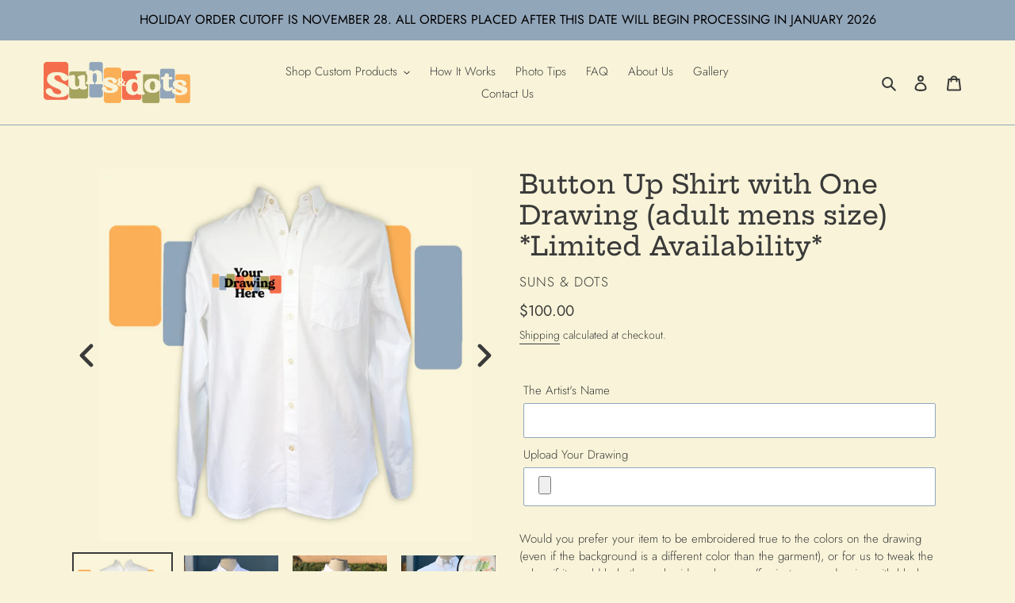

--- FILE ---
content_type: text/html; charset=utf-8
request_url: https://sunsanddots.com/products/onedrawingbuttonup
body_size: 47847
content:
<!doctype html>
<html class="no-js" lang="en">
<head>
  <meta charset="utf-8">
  <meta http-equiv="X-UA-Compatible" content="IE=edge,chrome=1">
  <meta name="viewport" content="width=device-width,initial-scale=1">
  <meta name="theme-color" content="#5c748c">

  <link rel="preconnect" href="https://cdn.shopify.com" crossorigin>
  <link rel="preconnect" href="https://fonts.shopify.com" crossorigin>
  <link rel="preconnect" href="https://monorail-edge.shopifysvc.com"><link rel="preload" href="//sunsanddots.com/cdn/shop/t/4/assets/theme.css?v=33959044351682389861688624635" as="style">
  <link rel="preload" as="font" href="//sunsanddots.com/cdn/fonts/hepta_slab/heptaslab_n5.99a308bdcf4d6b10b4acac3a22905e19560c3fbe.woff2" type="font/woff2" crossorigin>
  <link rel="preload" as="font" href="//sunsanddots.com/cdn/fonts/jost/jost_n3.a5df7448b5b8c9a76542f085341dff794ff2a59d.woff2" type="font/woff2" crossorigin>
  <link rel="preload" as="font" href="//sunsanddots.com/cdn/fonts/jost/jost_n7.921dc18c13fa0b0c94c5e2517ffe06139c3615a3.woff2" type="font/woff2" crossorigin>
  <link rel="preload" href="//sunsanddots.com/cdn/shop/t/4/assets/theme.js?v=164711893466822360171646839214" as="script">
  <link rel="preload" href="//sunsanddots.com/cdn/shop/t/4/assets/lazysizes.js?v=63098554868324070131646839212" as="script"><link rel="canonical" href="https://sunsanddots.com/products/onedrawingbuttonup"><link rel="shortcut icon" href="//sunsanddots.com/cdn/shop/files/SunsandDots_LOGO_32x32.png?v=1686508992" type="image/png"><title>Custom Embroidery on Button Up Shirt (adult mens size) *Limited Availability*
&ndash; Suns &amp; Dots</title><meta name="description" content="Wear your child&#39;s best artwork in the office with a custom embroidered oxford shirt embellished with your kid&#39;s design! Every item from Suns &amp; Dots is one of a kind. You submit your artwork which is then digitized and machine embroidered onto an item of clothing of your choice by our artists in Los Angeles, CA."><!-- /snippets/social-meta-tags.liquid -->


<meta property="og:site_name" content="Suns &amp; Dots">
<meta property="og:url" content="https://sunsanddots.com/products/onedrawingbuttonup">
<meta property="og:title" content="Custom Embroidery on Button Up Shirt (adult mens size) *Limited Availability*">
<meta property="og:type" content="product">
<meta property="og:description" content="Wear your child&#39;s best artwork in the office with a custom embroidered oxford shirt embellished with your kid&#39;s design! Every item from Suns &amp; Dots is one of a kind. You submit your artwork which is then digitized and machine embroidered onto an item of clothing of your choice by our artists in Los Angeles, CA."><meta property="og:image" content="http://sunsanddots.com/cdn/shop/files/buttonuponedrawingrightchest.jpg?v=1688146521">
  <meta property="og:image:secure_url" content="https://sunsanddots.com/cdn/shop/files/buttonuponedrawingrightchest.jpg?v=1688146521">
  <meta property="og:image:width" content="2048">
  <meta property="og:image:height" content="2048">
  <meta property="og:price:amount" content="100.00">
  <meta property="og:price:currency" content="USD">



<meta name="twitter:card" content="summary_large_image">
<meta name="twitter:title" content="Custom Embroidery on Button Up Shirt (adult mens size) *Limited Availability*">
<meta name="twitter:description" content="Wear your child&#39;s best artwork in the office with a custom embroidered oxford shirt embellished with your kid&#39;s design! Every item from Suns &amp; Dots is one of a kind. You submit your artwork which is then digitized and machine embroidered onto an item of clothing of your choice by our artists in Los Angeles, CA.">

  
<style data-shopify>
:root {
    --color-text: #3a3a3a;
    --color-text-rgb: 58, 58, 58;
    --color-body-text: #3a3a3a;
    --color-sale-text: #f36e4e;
    --color-small-button-text-border: #a5a360;
    --color-text-field: #ffffff;
    --color-text-field-text: #3a3a3a;
    --color-text-field-text-rgb: 58, 58, 58;

    --color-btn-primary: #5c748c;
    --color-btn-primary-darker: #485a6d;
    --color-btn-primary-text: #ffffff;

    --color-blankstate: rgba(58, 58, 58, 0.35);
    --color-blankstate-border: rgba(58, 58, 58, 0.2);
    --color-blankstate-background: rgba(58, 58, 58, 0.1);

    --color-text-focus:#606060;
    --color-overlay-text-focus:#738da6;
    --color-btn-primary-focus:#485a6d;
    --color-btn-social-focus:#738da6;
    --color-small-button-text-border-focus:#86844c;
    --predictive-search-focus:#f6eec3;

    --color-body: #f9f4d9;
    --color-bg: #f9f4d9;
    --color-bg-rgb: 249, 244, 217;
    --color-bg-alt: rgba(58, 58, 58, 0.05);
    --color-bg-currency-selector: rgba(58, 58, 58, 0.2);

    --color-overlay-title-text: #92a6ba;
    --color-image-overlay: #faaf57;
    --color-image-overlay-rgb: 250, 175, 87;--opacity-image-overlay: 0.0;--hover-overlay-opacity: 0.4;

    --color-border: #92a6ba;
    --color-border-form: #92a6ba;
    --color-border-form-darker: #738da6;

    --svg-select-icon: url(//sunsanddots.com/cdn/shop/t/4/assets/ico-select.svg?v=9708592125115738411688360594);
    --slick-img-url: url(//sunsanddots.com/cdn/shop/t/4/assets/ajax-loader.gif?v=41356863302472015721646839207);

    --font-weight-body--bold: 700;
    --font-weight-body--bolder: 400;

    --font-stack-header: "Hepta Slab", serif;
    --font-style-header: normal;
    --font-weight-header: 500;

    --font-stack-body: Jost, sans-serif;
    --font-style-body: normal;
    --font-weight-body: 300;

    --font-size-header: 25;

    --font-size-base: 15;

    --font-h1-desktop: 33;
    --font-h1-mobile: 31;
    --font-h2-desktop: 19;
    --font-h2-mobile: 17;
    --font-h3-mobile: 19;
    --font-h4-desktop: 17;
    --font-h4-mobile: 15;
    --font-h5-desktop: 14;
    --font-h5-mobile: 13;
    --font-h6-desktop: 13;
    --font-h6-mobile: 12;

    --font-mega-title-large-desktop: 62;

    --font-rich-text-large: 17;
    --font-rich-text-small: 13;

    
--color-video-bg: #f6eec3;

    
    --global-color-image-loader-primary: rgba(58, 58, 58, 0.06);
    --global-color-image-loader-secondary: rgba(58, 58, 58, 0.12);
  }
</style>


  <style>*,::after,::before{box-sizing:border-box}body{margin:0}body,html{background-color:var(--color-body)}body,button{font-size:calc(var(--font-size-base) * 1px);font-family:var(--font-stack-body);font-style:var(--font-style-body);font-weight:var(--font-weight-body);color:var(--color-text);line-height:1.5}body,button{-webkit-font-smoothing:antialiased;-webkit-text-size-adjust:100%}.border-bottom{border-bottom:1px solid var(--color-border)}.btn--link{background-color:transparent;border:0;margin:0;color:var(--color-text);text-align:left}.text-right{text-align:right}.icon{display:inline-block;width:20px;height:20px;vertical-align:middle;fill:currentColor}.icon__fallback-text,.visually-hidden{position:absolute!important;overflow:hidden;clip:rect(0 0 0 0);height:1px;width:1px;margin:-1px;padding:0;border:0}svg.icon:not(.icon--full-color) circle,svg.icon:not(.icon--full-color) ellipse,svg.icon:not(.icon--full-color) g,svg.icon:not(.icon--full-color) line,svg.icon:not(.icon--full-color) path,svg.icon:not(.icon--full-color) polygon,svg.icon:not(.icon--full-color) polyline,svg.icon:not(.icon--full-color) rect,symbol.icon:not(.icon--full-color) circle,symbol.icon:not(.icon--full-color) ellipse,symbol.icon:not(.icon--full-color) g,symbol.icon:not(.icon--full-color) line,symbol.icon:not(.icon--full-color) path,symbol.icon:not(.icon--full-color) polygon,symbol.icon:not(.icon--full-color) polyline,symbol.icon:not(.icon--full-color) rect{fill:inherit;stroke:inherit}li{list-style:none}.list--inline{padding:0;margin:0}.list--inline>li{display:inline-block;margin-bottom:0;vertical-align:middle}a{color:var(--color-text);text-decoration:none}.h1,.h2,h1,h2{margin:0 0 17.5px;font-family:var(--font-stack-header);font-style:var(--font-style-header);font-weight:var(--font-weight-header);line-height:1.2;overflow-wrap:break-word;word-wrap:break-word}.h1 a,.h2 a,h1 a,h2 a{color:inherit;text-decoration:none;font-weight:inherit}.h1,h1{font-size:calc(((var(--font-h1-desktop))/ (var(--font-size-base))) * 1em);text-transform:none;letter-spacing:0}@media only screen and (max-width:749px){.h1,h1{font-size:calc(((var(--font-h1-mobile))/ (var(--font-size-base))) * 1em)}}.h2,h2{font-size:calc(((var(--font-h2-desktop))/ (var(--font-size-base))) * 1em);text-transform:uppercase;letter-spacing:.1em}@media only screen and (max-width:749px){.h2,h2{font-size:calc(((var(--font-h2-mobile))/ (var(--font-size-base))) * 1em)}}p{color:var(--color-body-text);margin:0 0 19.44444px}@media only screen and (max-width:749px){p{font-size:calc(((var(--font-size-base) - 1)/ (var(--font-size-base))) * 1em)}}p:last-child{margin-bottom:0}@media only screen and (max-width:749px){.small--hide{display:none!important}}.grid{list-style:none;margin:0;padding:0;margin-left:-30px}.grid::after{content:'';display:table;clear:both}@media only screen and (max-width:749px){.grid{margin-left:-22px}}.grid::after{content:'';display:table;clear:both}.grid--no-gutters{margin-left:0}.grid--no-gutters .grid__item{padding-left:0}.grid--table{display:table;table-layout:fixed;width:100%}.grid--table>.grid__item{float:none;display:table-cell;vertical-align:middle}.grid__item{float:left;padding-left:30px;width:100%}@media only screen and (max-width:749px){.grid__item{padding-left:22px}}.grid__item[class*="--push"]{position:relative}@media only screen and (min-width:750px){.medium-up--one-quarter{width:25%}.medium-up--push-one-third{width:33.33%}.medium-up--one-half{width:50%}.medium-up--push-one-third{left:33.33%;position:relative}}.site-header{position:relative;background-color:var(--color-body)}@media only screen and (max-width:749px){.site-header{border-bottom:1px solid var(--color-border)}}@media only screen and (min-width:750px){.site-header{padding:0 55px}.site-header.logo--center{padding-top:30px}}.site-header__logo{margin:15px 0}.logo-align--center .site-header__logo{text-align:center;margin:0 auto}@media only screen and (max-width:749px){.logo-align--center .site-header__logo{text-align:left;margin:15px 0}}@media only screen and (max-width:749px){.site-header__logo{padding-left:22px;text-align:left}.site-header__logo img{margin:0}}.site-header__logo-link{display:inline-block;word-break:break-word}@media only screen and (min-width:750px){.logo-align--center .site-header__logo-link{margin:0 auto}}.site-header__logo-image{display:block}@media only screen and (min-width:750px){.site-header__logo-image{margin:0 auto}}.site-header__logo-image img{width:100%}.site-header__logo-image--centered img{margin:0 auto}.site-header__logo img{display:block}.site-header__icons{position:relative;white-space:nowrap}@media only screen and (max-width:749px){.site-header__icons{width:auto;padding-right:13px}.site-header__icons .btn--link,.site-header__icons .site-header__cart{font-size:calc(((var(--font-size-base))/ (var(--font-size-base))) * 1em)}}.site-header__icons-wrapper{position:relative;display:-webkit-flex;display:-ms-flexbox;display:flex;width:100%;-ms-flex-align:center;-webkit-align-items:center;-moz-align-items:center;-ms-align-items:center;-o-align-items:center;align-items:center;-webkit-justify-content:flex-end;-ms-justify-content:flex-end;justify-content:flex-end}.site-header__account,.site-header__cart,.site-header__search{position:relative}.site-header__search.site-header__icon{display:none}@media only screen and (min-width:1400px){.site-header__search.site-header__icon{display:block}}.site-header__search-toggle{display:block}@media only screen and (min-width:750px){.site-header__account,.site-header__cart{padding:10px 11px}}.site-header__cart-title,.site-header__search-title{position:absolute!important;overflow:hidden;clip:rect(0 0 0 0);height:1px;width:1px;margin:-1px;padding:0;border:0;display:block;vertical-align:middle}.site-header__cart-title{margin-right:3px}.site-header__cart-count{display:flex;align-items:center;justify-content:center;position:absolute;right:.4rem;top:.2rem;font-weight:700;background-color:var(--color-btn-primary);color:var(--color-btn-primary-text);border-radius:50%;min-width:1em;height:1em}.site-header__cart-count span{font-family:HelveticaNeue,"Helvetica Neue",Helvetica,Arial,sans-serif;font-size:calc(11em / 16);line-height:1}@media only screen and (max-width:749px){.site-header__cart-count{top:calc(7em / 16);right:0;border-radius:50%;min-width:calc(19em / 16);height:calc(19em / 16)}}@media only screen and (max-width:749px){.site-header__cart-count span{padding:.25em calc(6em / 16);font-size:12px}}.site-header__menu{display:none}@media only screen and (max-width:749px){.site-header__icon{display:inline-block;vertical-align:middle;padding:10px 11px;margin:0}}@media only screen and (min-width:750px){.site-header__icon .icon-search{margin-right:3px}}.announcement-bar{z-index:10;position:relative;text-align:center;border-bottom:1px solid transparent;padding:2px}.announcement-bar__link{display:block}.announcement-bar__message{display:block;padding:11px 22px;font-size:calc(((16)/ (var(--font-size-base))) * 1em);font-weight:var(--font-weight-header)}@media only screen and (min-width:750px){.announcement-bar__message{padding-left:55px;padding-right:55px}}.site-nav{position:relative;padding:0;text-align:center;margin:25px 0}.site-nav a{padding:3px 10px}.site-nav__link{display:block;white-space:nowrap}.site-nav--centered .site-nav__link{padding-top:0}.site-nav__link .icon-chevron-down{width:calc(8em / 16);height:calc(8em / 16);margin-left:.5rem}.site-nav__label{border-bottom:1px solid transparent}.site-nav__link--active .site-nav__label{border-bottom-color:var(--color-text)}.site-nav__link--button{border:none;background-color:transparent;padding:3px 10px}.site-header__mobile-nav{z-index:11;position:relative;background-color:var(--color-body)}@media only screen and (max-width:749px){.site-header__mobile-nav{display:-webkit-flex;display:-ms-flexbox;display:flex;width:100%;-ms-flex-align:center;-webkit-align-items:center;-moz-align-items:center;-ms-align-items:center;-o-align-items:center;align-items:center}}.mobile-nav--open .icon-close{display:none}.main-content{opacity:0}.main-content .shopify-section{display:none}.main-content .shopify-section:first-child{display:inherit}.critical-hidden{display:none}</style>

  <script>
    window.performance.mark('debut:theme_stylesheet_loaded.start');

    function onLoadStylesheet() {
      performance.mark('debut:theme_stylesheet_loaded.end');
      performance.measure('debut:theme_stylesheet_loaded', 'debut:theme_stylesheet_loaded.start', 'debut:theme_stylesheet_loaded.end');

      var url = "//sunsanddots.com/cdn/shop/t/4/assets/theme.css?v=33959044351682389861688624635";
      var link = document.querySelector('link[href="' + url + '"]');
      link.loaded = true;
      link.dispatchEvent(new Event('load'));
    }
  </script>

  <link rel="stylesheet" href="//sunsanddots.com/cdn/shop/t/4/assets/theme.css?v=33959044351682389861688624635" type="text/css" media="print" onload="this.media='all';onLoadStylesheet()">

  <style>
    @font-face {
  font-family: "Hepta Slab";
  font-weight: 500;
  font-style: normal;
  font-display: swap;
  src: url("//sunsanddots.com/cdn/fonts/hepta_slab/heptaslab_n5.99a308bdcf4d6b10b4acac3a22905e19560c3fbe.woff2") format("woff2"),
       url("//sunsanddots.com/cdn/fonts/hepta_slab/heptaslab_n5.9977b6547addc02ad4c952bbff00ce3c0e096f28.woff") format("woff");
}

    @font-face {
  font-family: Jost;
  font-weight: 300;
  font-style: normal;
  font-display: swap;
  src: url("//sunsanddots.com/cdn/fonts/jost/jost_n3.a5df7448b5b8c9a76542f085341dff794ff2a59d.woff2") format("woff2"),
       url("//sunsanddots.com/cdn/fonts/jost/jost_n3.882941f5a26d0660f7dd135c08afc57fc6939a07.woff") format("woff");
}

    @font-face {
  font-family: Jost;
  font-weight: 700;
  font-style: normal;
  font-display: swap;
  src: url("//sunsanddots.com/cdn/fonts/jost/jost_n7.921dc18c13fa0b0c94c5e2517ffe06139c3615a3.woff2") format("woff2"),
       url("//sunsanddots.com/cdn/fonts/jost/jost_n7.cbfc16c98c1e195f46c536e775e4e959c5f2f22b.woff") format("woff");
}

    @font-face {
  font-family: Jost;
  font-weight: 400;
  font-style: normal;
  font-display: swap;
  src: url("//sunsanddots.com/cdn/fonts/jost/jost_n4.d47a1b6347ce4a4c9f437608011273009d91f2b7.woff2") format("woff2"),
       url("//sunsanddots.com/cdn/fonts/jost/jost_n4.791c46290e672b3f85c3d1c651ef2efa3819eadd.woff") format("woff");
}

    @font-face {
  font-family: Jost;
  font-weight: 300;
  font-style: italic;
  font-display: swap;
  src: url("//sunsanddots.com/cdn/fonts/jost/jost_i3.8d4e97d98751190bb5824cdb405ec5b0049a74c0.woff2") format("woff2"),
       url("//sunsanddots.com/cdn/fonts/jost/jost_i3.1b7a65a16099fd3de6fdf1255c696902ed952195.woff") format("woff");
}

    @font-face {
  font-family: Jost;
  font-weight: 700;
  font-style: italic;
  font-display: swap;
  src: url("//sunsanddots.com/cdn/fonts/jost/jost_i7.d8201b854e41e19d7ed9b1a31fe4fe71deea6d3f.woff2") format("woff2"),
       url("//sunsanddots.com/cdn/fonts/jost/jost_i7.eae515c34e26b6c853efddc3fc0c552e0de63757.woff") format("woff");
}

  </style>

  <script>
    var theme = {
      breakpoints: {
        medium: 750,
        large: 990,
        widescreen: 1400
      },
      strings: {
        addToCart: "Add to cart",
        soldOut: "Sold out",
        unavailable: "Unavailable",
        regularPrice: "Regular price",
        salePrice: "Sale price",
        sale: "Sale",
        fromLowestPrice: "from [price]",
        vendor: "Vendor",
        showMore: "Show More",
        showLess: "Show Less",
        searchFor: "Search for",
        addressError: "Error looking up that address",
        addressNoResults: "No results for that address",
        addressQueryLimit: "You have exceeded the Google API usage limit. Consider upgrading to a \u003ca href=\"https:\/\/developers.google.com\/maps\/premium\/usage-limits\"\u003ePremium Plan\u003c\/a\u003e.",
        authError: "There was a problem authenticating your Google Maps account.",
        newWindow: "Opens in a new window.",
        external: "Opens external website.",
        newWindowExternal: "Opens external website in a new window.",
        removeLabel: "Remove [product]",
        update: "Update",
        quantity: "Quantity",
        discountedTotal: "Discounted total",
        regularTotal: "Regular total",
        priceColumn: "See Price column for discount details.",
        quantityMinimumMessage: "Quantity must be 1 or more",
        cartError: "There was an error while updating your cart. Please try again.",
        removedItemMessage: "Removed \u003cspan class=\"cart__removed-product-details\"\u003e([quantity]) [link]\u003c\/span\u003e from your cart.",
        unitPrice: "Unit price",
        unitPriceSeparator: "per",
        oneCartCount: "1 item",
        otherCartCount: "[count] items",
        quantityLabel: "Quantity: [count]",
        products: "Products",
        loading: "Loading",
        number_of_results: "[result_number] of [results_count]",
        number_of_results_found: "[results_count] results found",
        one_result_found: "1 result found"
      },
      moneyFormat: "${{amount}}",
      moneyFormatWithCurrency: "${{amount}} USD",
      settings: {
        predictiveSearchEnabled: true,
        predictiveSearchShowPrice: true,
        predictiveSearchShowVendor: false
      },
      stylesheet: "//sunsanddots.com/cdn/shop/t/4/assets/theme.css?v=33959044351682389861688624635"
    }

    document.documentElement.className = document.documentElement.className.replace('no-js', 'js');
  </script><script src="//sunsanddots.com/cdn/shop/t/4/assets/theme.js?v=164711893466822360171646839214" defer="defer"></script>
  <script src="//sunsanddots.com/cdn/shop/t/4/assets/lazysizes.js?v=63098554868324070131646839212" async="async"></script>

  <script type="text/javascript">
    if (window.MSInputMethodContext && document.documentMode) {
      var scripts = document.getElementsByTagName('script')[0];
      var polyfill = document.createElement("script");
      polyfill.defer = true;
      polyfill.src = "//sunsanddots.com/cdn/shop/t/4/assets/ie11CustomProperties.min.js?v=146208399201472936201646839212";

      scripts.parentNode.insertBefore(polyfill, scripts);
    }
  </script>

  <script>window.performance && window.performance.mark && window.performance.mark('shopify.content_for_header.start');</script><meta name="facebook-domain-verification" content="qqzhpdv7bwfbn5faprvyj9anzup128">
<meta id="shopify-digital-wallet" name="shopify-digital-wallet" content="/53547729087/digital_wallets/dialog">
<meta name="shopify-checkout-api-token" content="b72bff0089ad1a3c36be8d92634ffb3e">
<meta id="in-context-paypal-metadata" data-shop-id="53547729087" data-venmo-supported="true" data-environment="production" data-locale="en_US" data-paypal-v4="true" data-currency="USD">
<link rel="alternate" type="application/json+oembed" href="https://sunsanddots.com/products/onedrawingbuttonup.oembed">
<script async="async" src="/checkouts/internal/preloads.js?locale=en-US"></script>
<link rel="preconnect" href="https://shop.app" crossorigin="anonymous">
<script async="async" src="https://shop.app/checkouts/internal/preloads.js?locale=en-US&shop_id=53547729087" crossorigin="anonymous"></script>
<script id="apple-pay-shop-capabilities" type="application/json">{"shopId":53547729087,"countryCode":"US","currencyCode":"USD","merchantCapabilities":["supports3DS"],"merchantId":"gid:\/\/shopify\/Shop\/53547729087","merchantName":"Suns \u0026 Dots","requiredBillingContactFields":["postalAddress","email"],"requiredShippingContactFields":["postalAddress","email"],"shippingType":"shipping","supportedNetworks":["visa","masterCard","amex","discover","elo","jcb"],"total":{"type":"pending","label":"Suns \u0026 Dots","amount":"1.00"},"shopifyPaymentsEnabled":true,"supportsSubscriptions":true}</script>
<script id="shopify-features" type="application/json">{"accessToken":"b72bff0089ad1a3c36be8d92634ffb3e","betas":["rich-media-storefront-analytics"],"domain":"sunsanddots.com","predictiveSearch":true,"shopId":53547729087,"locale":"en"}</script>
<script>var Shopify = Shopify || {};
Shopify.shop = "suns-dots.myshopify.com";
Shopify.locale = "en";
Shopify.currency = {"active":"USD","rate":"1.0"};
Shopify.country = "US";
Shopify.theme = {"name":"Debut with Installments message","id":129486487743,"schema_name":"Debut","schema_version":"17.9.0","theme_store_id":796,"role":"main"};
Shopify.theme.handle = "null";
Shopify.theme.style = {"id":null,"handle":null};
Shopify.cdnHost = "sunsanddots.com/cdn";
Shopify.routes = Shopify.routes || {};
Shopify.routes.root = "/";</script>
<script type="module">!function(o){(o.Shopify=o.Shopify||{}).modules=!0}(window);</script>
<script>!function(o){function n(){var o=[];function n(){o.push(Array.prototype.slice.apply(arguments))}return n.q=o,n}var t=o.Shopify=o.Shopify||{};t.loadFeatures=n(),t.autoloadFeatures=n()}(window);</script>
<script>
  window.ShopifyPay = window.ShopifyPay || {};
  window.ShopifyPay.apiHost = "shop.app\/pay";
  window.ShopifyPay.redirectState = null;
</script>
<script id="shop-js-analytics" type="application/json">{"pageType":"product"}</script>
<script defer="defer" async type="module" src="//sunsanddots.com/cdn/shopifycloud/shop-js/modules/v2/client.init-shop-cart-sync_WVOgQShq.en.esm.js"></script>
<script defer="defer" async type="module" src="//sunsanddots.com/cdn/shopifycloud/shop-js/modules/v2/chunk.common_C_13GLB1.esm.js"></script>
<script defer="defer" async type="module" src="//sunsanddots.com/cdn/shopifycloud/shop-js/modules/v2/chunk.modal_CLfMGd0m.esm.js"></script>
<script type="module">
  await import("//sunsanddots.com/cdn/shopifycloud/shop-js/modules/v2/client.init-shop-cart-sync_WVOgQShq.en.esm.js");
await import("//sunsanddots.com/cdn/shopifycloud/shop-js/modules/v2/chunk.common_C_13GLB1.esm.js");
await import("//sunsanddots.com/cdn/shopifycloud/shop-js/modules/v2/chunk.modal_CLfMGd0m.esm.js");

  window.Shopify.SignInWithShop?.initShopCartSync?.({"fedCMEnabled":true,"windoidEnabled":true});

</script>
<script>
  window.Shopify = window.Shopify || {};
  if (!window.Shopify.featureAssets) window.Shopify.featureAssets = {};
  window.Shopify.featureAssets['shop-js'] = {"shop-cart-sync":["modules/v2/client.shop-cart-sync_DuR37GeY.en.esm.js","modules/v2/chunk.common_C_13GLB1.esm.js","modules/v2/chunk.modal_CLfMGd0m.esm.js"],"init-fed-cm":["modules/v2/client.init-fed-cm_BucUoe6W.en.esm.js","modules/v2/chunk.common_C_13GLB1.esm.js","modules/v2/chunk.modal_CLfMGd0m.esm.js"],"shop-toast-manager":["modules/v2/client.shop-toast-manager_B0JfrpKj.en.esm.js","modules/v2/chunk.common_C_13GLB1.esm.js","modules/v2/chunk.modal_CLfMGd0m.esm.js"],"init-shop-cart-sync":["modules/v2/client.init-shop-cart-sync_WVOgQShq.en.esm.js","modules/v2/chunk.common_C_13GLB1.esm.js","modules/v2/chunk.modal_CLfMGd0m.esm.js"],"shop-button":["modules/v2/client.shop-button_B_U3bv27.en.esm.js","modules/v2/chunk.common_C_13GLB1.esm.js","modules/v2/chunk.modal_CLfMGd0m.esm.js"],"init-windoid":["modules/v2/client.init-windoid_DuP9q_di.en.esm.js","modules/v2/chunk.common_C_13GLB1.esm.js","modules/v2/chunk.modal_CLfMGd0m.esm.js"],"shop-cash-offers":["modules/v2/client.shop-cash-offers_BmULhtno.en.esm.js","modules/v2/chunk.common_C_13GLB1.esm.js","modules/v2/chunk.modal_CLfMGd0m.esm.js"],"pay-button":["modules/v2/client.pay-button_CrPSEbOK.en.esm.js","modules/v2/chunk.common_C_13GLB1.esm.js","modules/v2/chunk.modal_CLfMGd0m.esm.js"],"init-customer-accounts":["modules/v2/client.init-customer-accounts_jNk9cPYQ.en.esm.js","modules/v2/client.shop-login-button_DJ5ldayH.en.esm.js","modules/v2/chunk.common_C_13GLB1.esm.js","modules/v2/chunk.modal_CLfMGd0m.esm.js"],"avatar":["modules/v2/client.avatar_BTnouDA3.en.esm.js"],"checkout-modal":["modules/v2/client.checkout-modal_pBPyh9w8.en.esm.js","modules/v2/chunk.common_C_13GLB1.esm.js","modules/v2/chunk.modal_CLfMGd0m.esm.js"],"init-shop-for-new-customer-accounts":["modules/v2/client.init-shop-for-new-customer-accounts_BUoCy7a5.en.esm.js","modules/v2/client.shop-login-button_DJ5ldayH.en.esm.js","modules/v2/chunk.common_C_13GLB1.esm.js","modules/v2/chunk.modal_CLfMGd0m.esm.js"],"init-customer-accounts-sign-up":["modules/v2/client.init-customer-accounts-sign-up_CnczCz9H.en.esm.js","modules/v2/client.shop-login-button_DJ5ldayH.en.esm.js","modules/v2/chunk.common_C_13GLB1.esm.js","modules/v2/chunk.modal_CLfMGd0m.esm.js"],"init-shop-email-lookup-coordinator":["modules/v2/client.init-shop-email-lookup-coordinator_CzjY5t9o.en.esm.js","modules/v2/chunk.common_C_13GLB1.esm.js","modules/v2/chunk.modal_CLfMGd0m.esm.js"],"shop-follow-button":["modules/v2/client.shop-follow-button_CsYC63q7.en.esm.js","modules/v2/chunk.common_C_13GLB1.esm.js","modules/v2/chunk.modal_CLfMGd0m.esm.js"],"shop-login-button":["modules/v2/client.shop-login-button_DJ5ldayH.en.esm.js","modules/v2/chunk.common_C_13GLB1.esm.js","modules/v2/chunk.modal_CLfMGd0m.esm.js"],"shop-login":["modules/v2/client.shop-login_B9ccPdmx.en.esm.js","modules/v2/chunk.common_C_13GLB1.esm.js","modules/v2/chunk.modal_CLfMGd0m.esm.js"],"lead-capture":["modules/v2/client.lead-capture_D0K_KgYb.en.esm.js","modules/v2/chunk.common_C_13GLB1.esm.js","modules/v2/chunk.modal_CLfMGd0m.esm.js"],"payment-terms":["modules/v2/client.payment-terms_BWmiNN46.en.esm.js","modules/v2/chunk.common_C_13GLB1.esm.js","modules/v2/chunk.modal_CLfMGd0m.esm.js"]};
</script>
<script>(function() {
  var isLoaded = false;
  function asyncLoad() {
    if (isLoaded) return;
    isLoaded = true;
    var urls = ["https:\/\/cdn.nfcube.com\/instafeed-9627e0c772573253c7cd2e2b76285771.js?shop=suns-dots.myshopify.com"];
    for (var i = 0; i < urls.length; i++) {
      var s = document.createElement('script');
      s.type = 'text/javascript';
      s.async = true;
      s.src = urls[i];
      var x = document.getElementsByTagName('script')[0];
      x.parentNode.insertBefore(s, x);
    }
  };
  if(window.attachEvent) {
    window.attachEvent('onload', asyncLoad);
  } else {
    window.addEventListener('load', asyncLoad, false);
  }
})();</script>
<script id="__st">var __st={"a":53547729087,"offset":-28800,"reqid":"bee42ff7-be9a-4fa0-9f59-b25d191debd9-1769691270","pageurl":"sunsanddots.com\/products\/onedrawingbuttonup","u":"45def9b92569","p":"product","rtyp":"product","rid":6275534586047};</script>
<script>window.ShopifyPaypalV4VisibilityTracking = true;</script>
<script id="captcha-bootstrap">!function(){'use strict';const t='contact',e='account',n='new_comment',o=[[t,t],['blogs',n],['comments',n],[t,'customer']],c=[[e,'customer_login'],[e,'guest_login'],[e,'recover_customer_password'],[e,'create_customer']],r=t=>t.map((([t,e])=>`form[action*='/${t}']:not([data-nocaptcha='true']) input[name='form_type'][value='${e}']`)).join(','),a=t=>()=>t?[...document.querySelectorAll(t)].map((t=>t.form)):[];function s(){const t=[...o],e=r(t);return a(e)}const i='password',u='form_key',d=['recaptcha-v3-token','g-recaptcha-response','h-captcha-response',i],f=()=>{try{return window.sessionStorage}catch{return}},m='__shopify_v',_=t=>t.elements[u];function p(t,e,n=!1){try{const o=window.sessionStorage,c=JSON.parse(o.getItem(e)),{data:r}=function(t){const{data:e,action:n}=t;return t[m]||n?{data:e,action:n}:{data:t,action:n}}(c);for(const[e,n]of Object.entries(r))t.elements[e]&&(t.elements[e].value=n);n&&o.removeItem(e)}catch(o){console.error('form repopulation failed',{error:o})}}const l='form_type',E='cptcha';function T(t){t.dataset[E]=!0}const w=window,h=w.document,L='Shopify',v='ce_forms',y='captcha';let A=!1;((t,e)=>{const n=(g='f06e6c50-85a8-45c8-87d0-21a2b65856fe',I='https://cdn.shopify.com/shopifycloud/storefront-forms-hcaptcha/ce_storefront_forms_captcha_hcaptcha.v1.5.2.iife.js',D={infoText:'Protected by hCaptcha',privacyText:'Privacy',termsText:'Terms'},(t,e,n)=>{const o=w[L][v],c=o.bindForm;if(c)return c(t,g,e,D).then(n);var r;o.q.push([[t,g,e,D],n]),r=I,A||(h.body.append(Object.assign(h.createElement('script'),{id:'captcha-provider',async:!0,src:r})),A=!0)});var g,I,D;w[L]=w[L]||{},w[L][v]=w[L][v]||{},w[L][v].q=[],w[L][y]=w[L][y]||{},w[L][y].protect=function(t,e){n(t,void 0,e),T(t)},Object.freeze(w[L][y]),function(t,e,n,w,h,L){const[v,y,A,g]=function(t,e,n){const i=e?o:[],u=t?c:[],d=[...i,...u],f=r(d),m=r(i),_=r(d.filter((([t,e])=>n.includes(e))));return[a(f),a(m),a(_),s()]}(w,h,L),I=t=>{const e=t.target;return e instanceof HTMLFormElement?e:e&&e.form},D=t=>v().includes(t);t.addEventListener('submit',(t=>{const e=I(t);if(!e)return;const n=D(e)&&!e.dataset.hcaptchaBound&&!e.dataset.recaptchaBound,o=_(e),c=g().includes(e)&&(!o||!o.value);(n||c)&&t.preventDefault(),c&&!n&&(function(t){try{if(!f())return;!function(t){const e=f();if(!e)return;const n=_(t);if(!n)return;const o=n.value;o&&e.removeItem(o)}(t);const e=Array.from(Array(32),(()=>Math.random().toString(36)[2])).join('');!function(t,e){_(t)||t.append(Object.assign(document.createElement('input'),{type:'hidden',name:u})),t.elements[u].value=e}(t,e),function(t,e){const n=f();if(!n)return;const o=[...t.querySelectorAll(`input[type='${i}']`)].map((({name:t})=>t)),c=[...d,...o],r={};for(const[a,s]of new FormData(t).entries())c.includes(a)||(r[a]=s);n.setItem(e,JSON.stringify({[m]:1,action:t.action,data:r}))}(t,e)}catch(e){console.error('failed to persist form',e)}}(e),e.submit())}));const S=(t,e)=>{t&&!t.dataset[E]&&(n(t,e.some((e=>e===t))),T(t))};for(const o of['focusin','change'])t.addEventListener(o,(t=>{const e=I(t);D(e)&&S(e,y())}));const B=e.get('form_key'),M=e.get(l),P=B&&M;t.addEventListener('DOMContentLoaded',(()=>{const t=y();if(P)for(const e of t)e.elements[l].value===M&&p(e,B);[...new Set([...A(),...v().filter((t=>'true'===t.dataset.shopifyCaptcha))])].forEach((e=>S(e,t)))}))}(h,new URLSearchParams(w.location.search),n,t,e,['guest_login'])})(!0,!0)}();</script>
<script integrity="sha256-4kQ18oKyAcykRKYeNunJcIwy7WH5gtpwJnB7kiuLZ1E=" data-source-attribution="shopify.loadfeatures" defer="defer" src="//sunsanddots.com/cdn/shopifycloud/storefront/assets/storefront/load_feature-a0a9edcb.js" crossorigin="anonymous"></script>
<script crossorigin="anonymous" defer="defer" src="//sunsanddots.com/cdn/shopifycloud/storefront/assets/shopify_pay/storefront-65b4c6d7.js?v=20250812"></script>
<script data-source-attribution="shopify.dynamic_checkout.dynamic.init">var Shopify=Shopify||{};Shopify.PaymentButton=Shopify.PaymentButton||{isStorefrontPortableWallets:!0,init:function(){window.Shopify.PaymentButton.init=function(){};var t=document.createElement("script");t.src="https://sunsanddots.com/cdn/shopifycloud/portable-wallets/latest/portable-wallets.en.js",t.type="module",document.head.appendChild(t)}};
</script>
<script data-source-attribution="shopify.dynamic_checkout.buyer_consent">
  function portableWalletsHideBuyerConsent(e){var t=document.getElementById("shopify-buyer-consent"),n=document.getElementById("shopify-subscription-policy-button");t&&n&&(t.classList.add("hidden"),t.setAttribute("aria-hidden","true"),n.removeEventListener("click",e))}function portableWalletsShowBuyerConsent(e){var t=document.getElementById("shopify-buyer-consent"),n=document.getElementById("shopify-subscription-policy-button");t&&n&&(t.classList.remove("hidden"),t.removeAttribute("aria-hidden"),n.addEventListener("click",e))}window.Shopify?.PaymentButton&&(window.Shopify.PaymentButton.hideBuyerConsent=portableWalletsHideBuyerConsent,window.Shopify.PaymentButton.showBuyerConsent=portableWalletsShowBuyerConsent);
</script>
<script data-source-attribution="shopify.dynamic_checkout.cart.bootstrap">document.addEventListener("DOMContentLoaded",(function(){function t(){return document.querySelector("shopify-accelerated-checkout-cart, shopify-accelerated-checkout")}if(t())Shopify.PaymentButton.init();else{new MutationObserver((function(e,n){t()&&(Shopify.PaymentButton.init(),n.disconnect())})).observe(document.body,{childList:!0,subtree:!0})}}));
</script>
<link id="shopify-accelerated-checkout-styles" rel="stylesheet" media="screen" href="https://sunsanddots.com/cdn/shopifycloud/portable-wallets/latest/accelerated-checkout-backwards-compat.css" crossorigin="anonymous">
<style id="shopify-accelerated-checkout-cart">
        #shopify-buyer-consent {
  margin-top: 1em;
  display: inline-block;
  width: 100%;
}

#shopify-buyer-consent.hidden {
  display: none;
}

#shopify-subscription-policy-button {
  background: none;
  border: none;
  padding: 0;
  text-decoration: underline;
  font-size: inherit;
  cursor: pointer;
}

#shopify-subscription-policy-button::before {
  box-shadow: none;
}

      </style>

<script>window.performance && window.performance.mark && window.performance.mark('shopify.content_for_header.end');</script>
<script src="https://cdn.shopify.com/extensions/019bde97-a6f8-7700-a29a-355164148025/globo-color-swatch-214/assets/globoswatch.js" type="text/javascript" defer="defer"></script>
<link href="https://monorail-edge.shopifysvc.com" rel="dns-prefetch">
<script>(function(){if ("sendBeacon" in navigator && "performance" in window) {try {var session_token_from_headers = performance.getEntriesByType('navigation')[0].serverTiming.find(x => x.name == '_s').description;} catch {var session_token_from_headers = undefined;}var session_cookie_matches = document.cookie.match(/_shopify_s=([^;]*)/);var session_token_from_cookie = session_cookie_matches && session_cookie_matches.length === 2 ? session_cookie_matches[1] : "";var session_token = session_token_from_headers || session_token_from_cookie || "";function handle_abandonment_event(e) {var entries = performance.getEntries().filter(function(entry) {return /monorail-edge.shopifysvc.com/.test(entry.name);});if (!window.abandonment_tracked && entries.length === 0) {window.abandonment_tracked = true;var currentMs = Date.now();var navigation_start = performance.timing.navigationStart;var payload = {shop_id: 53547729087,url: window.location.href,navigation_start,duration: currentMs - navigation_start,session_token,page_type: "product"};window.navigator.sendBeacon("https://monorail-edge.shopifysvc.com/v1/produce", JSON.stringify({schema_id: "online_store_buyer_site_abandonment/1.1",payload: payload,metadata: {event_created_at_ms: currentMs,event_sent_at_ms: currentMs}}));}}window.addEventListener('pagehide', handle_abandonment_event);}}());</script>
<script id="web-pixels-manager-setup">(function e(e,d,r,n,o){if(void 0===o&&(o={}),!Boolean(null===(a=null===(i=window.Shopify)||void 0===i?void 0:i.analytics)||void 0===a?void 0:a.replayQueue)){var i,a;window.Shopify=window.Shopify||{};var t=window.Shopify;t.analytics=t.analytics||{};var s=t.analytics;s.replayQueue=[],s.publish=function(e,d,r){return s.replayQueue.push([e,d,r]),!0};try{self.performance.mark("wpm:start")}catch(e){}var l=function(){var e={modern:/Edge?\/(1{2}[4-9]|1[2-9]\d|[2-9]\d{2}|\d{4,})\.\d+(\.\d+|)|Firefox\/(1{2}[4-9]|1[2-9]\d|[2-9]\d{2}|\d{4,})\.\d+(\.\d+|)|Chrom(ium|e)\/(9{2}|\d{3,})\.\d+(\.\d+|)|(Maci|X1{2}).+ Version\/(15\.\d+|(1[6-9]|[2-9]\d|\d{3,})\.\d+)([,.]\d+|)( \(\w+\)|)( Mobile\/\w+|) Safari\/|Chrome.+OPR\/(9{2}|\d{3,})\.\d+\.\d+|(CPU[ +]OS|iPhone[ +]OS|CPU[ +]iPhone|CPU IPhone OS|CPU iPad OS)[ +]+(15[._]\d+|(1[6-9]|[2-9]\d|\d{3,})[._]\d+)([._]\d+|)|Android:?[ /-](13[3-9]|1[4-9]\d|[2-9]\d{2}|\d{4,})(\.\d+|)(\.\d+|)|Android.+Firefox\/(13[5-9]|1[4-9]\d|[2-9]\d{2}|\d{4,})\.\d+(\.\d+|)|Android.+Chrom(ium|e)\/(13[3-9]|1[4-9]\d|[2-9]\d{2}|\d{4,})\.\d+(\.\d+|)|SamsungBrowser\/([2-9]\d|\d{3,})\.\d+/,legacy:/Edge?\/(1[6-9]|[2-9]\d|\d{3,})\.\d+(\.\d+|)|Firefox\/(5[4-9]|[6-9]\d|\d{3,})\.\d+(\.\d+|)|Chrom(ium|e)\/(5[1-9]|[6-9]\d|\d{3,})\.\d+(\.\d+|)([\d.]+$|.*Safari\/(?![\d.]+ Edge\/[\d.]+$))|(Maci|X1{2}).+ Version\/(10\.\d+|(1[1-9]|[2-9]\d|\d{3,})\.\d+)([,.]\d+|)( \(\w+\)|)( Mobile\/\w+|) Safari\/|Chrome.+OPR\/(3[89]|[4-9]\d|\d{3,})\.\d+\.\d+|(CPU[ +]OS|iPhone[ +]OS|CPU[ +]iPhone|CPU IPhone OS|CPU iPad OS)[ +]+(10[._]\d+|(1[1-9]|[2-9]\d|\d{3,})[._]\d+)([._]\d+|)|Android:?[ /-](13[3-9]|1[4-9]\d|[2-9]\d{2}|\d{4,})(\.\d+|)(\.\d+|)|Mobile Safari.+OPR\/([89]\d|\d{3,})\.\d+\.\d+|Android.+Firefox\/(13[5-9]|1[4-9]\d|[2-9]\d{2}|\d{4,})\.\d+(\.\d+|)|Android.+Chrom(ium|e)\/(13[3-9]|1[4-9]\d|[2-9]\d{2}|\d{4,})\.\d+(\.\d+|)|Android.+(UC? ?Browser|UCWEB|U3)[ /]?(15\.([5-9]|\d{2,})|(1[6-9]|[2-9]\d|\d{3,})\.\d+)\.\d+|SamsungBrowser\/(5\.\d+|([6-9]|\d{2,})\.\d+)|Android.+MQ{2}Browser\/(14(\.(9|\d{2,})|)|(1[5-9]|[2-9]\d|\d{3,})(\.\d+|))(\.\d+|)|K[Aa][Ii]OS\/(3\.\d+|([4-9]|\d{2,})\.\d+)(\.\d+|)/},d=e.modern,r=e.legacy,n=navigator.userAgent;return n.match(d)?"modern":n.match(r)?"legacy":"unknown"}(),u="modern"===l?"modern":"legacy",c=(null!=n?n:{modern:"",legacy:""})[u],f=function(e){return[e.baseUrl,"/wpm","/b",e.hashVersion,"modern"===e.buildTarget?"m":"l",".js"].join("")}({baseUrl:d,hashVersion:r,buildTarget:u}),m=function(e){var d=e.version,r=e.bundleTarget,n=e.surface,o=e.pageUrl,i=e.monorailEndpoint;return{emit:function(e){var a=e.status,t=e.errorMsg,s=(new Date).getTime(),l=JSON.stringify({metadata:{event_sent_at_ms:s},events:[{schema_id:"web_pixels_manager_load/3.1",payload:{version:d,bundle_target:r,page_url:o,status:a,surface:n,error_msg:t},metadata:{event_created_at_ms:s}}]});if(!i)return console&&console.warn&&console.warn("[Web Pixels Manager] No Monorail endpoint provided, skipping logging."),!1;try{return self.navigator.sendBeacon.bind(self.navigator)(i,l)}catch(e){}var u=new XMLHttpRequest;try{return u.open("POST",i,!0),u.setRequestHeader("Content-Type","text/plain"),u.send(l),!0}catch(e){return console&&console.warn&&console.warn("[Web Pixels Manager] Got an unhandled error while logging to Monorail."),!1}}}}({version:r,bundleTarget:l,surface:e.surface,pageUrl:self.location.href,monorailEndpoint:e.monorailEndpoint});try{o.browserTarget=l,function(e){var d=e.src,r=e.async,n=void 0===r||r,o=e.onload,i=e.onerror,a=e.sri,t=e.scriptDataAttributes,s=void 0===t?{}:t,l=document.createElement("script"),u=document.querySelector("head"),c=document.querySelector("body");if(l.async=n,l.src=d,a&&(l.integrity=a,l.crossOrigin="anonymous"),s)for(var f in s)if(Object.prototype.hasOwnProperty.call(s,f))try{l.dataset[f]=s[f]}catch(e){}if(o&&l.addEventListener("load",o),i&&l.addEventListener("error",i),u)u.appendChild(l);else{if(!c)throw new Error("Did not find a head or body element to append the script");c.appendChild(l)}}({src:f,async:!0,onload:function(){if(!function(){var e,d;return Boolean(null===(d=null===(e=window.Shopify)||void 0===e?void 0:e.analytics)||void 0===d?void 0:d.initialized)}()){var d=window.webPixelsManager.init(e)||void 0;if(d){var r=window.Shopify.analytics;r.replayQueue.forEach((function(e){var r=e[0],n=e[1],o=e[2];d.publishCustomEvent(r,n,o)})),r.replayQueue=[],r.publish=d.publishCustomEvent,r.visitor=d.visitor,r.initialized=!0}}},onerror:function(){return m.emit({status:"failed",errorMsg:"".concat(f," has failed to load")})},sri:function(e){var d=/^sha384-[A-Za-z0-9+/=]+$/;return"string"==typeof e&&d.test(e)}(c)?c:"",scriptDataAttributes:o}),m.emit({status:"loading"})}catch(e){m.emit({status:"failed",errorMsg:(null==e?void 0:e.message)||"Unknown error"})}}})({shopId: 53547729087,storefrontBaseUrl: "https://sunsanddots.com",extensionsBaseUrl: "https://extensions.shopifycdn.com/cdn/shopifycloud/web-pixels-manager",monorailEndpoint: "https://monorail-edge.shopifysvc.com/unstable/produce_batch",surface: "storefront-renderer",enabledBetaFlags: ["2dca8a86"],webPixelsConfigList: [{"id":"shopify-app-pixel","configuration":"{}","eventPayloadVersion":"v1","runtimeContext":"STRICT","scriptVersion":"0450","apiClientId":"shopify-pixel","type":"APP","privacyPurposes":["ANALYTICS","MARKETING"]},{"id":"shopify-custom-pixel","eventPayloadVersion":"v1","runtimeContext":"LAX","scriptVersion":"0450","apiClientId":"shopify-pixel","type":"CUSTOM","privacyPurposes":["ANALYTICS","MARKETING"]}],isMerchantRequest: false,initData: {"shop":{"name":"Suns \u0026 Dots","paymentSettings":{"currencyCode":"USD"},"myshopifyDomain":"suns-dots.myshopify.com","countryCode":"US","storefrontUrl":"https:\/\/sunsanddots.com"},"customer":null,"cart":null,"checkout":null,"productVariants":[{"price":{"amount":100.0,"currencyCode":"USD"},"product":{"title":"Button Up Shirt with One Drawing (adult mens size) *Limited Availability*","vendor":"Suns \u0026 Dots","id":"6275534586047","untranslatedTitle":"Button Up Shirt with One Drawing (adult mens size) *Limited Availability*","url":"\/products\/onedrawingbuttonup","type":"Custom Clothing"},"id":"38024345026751","image":{"src":"\/\/sunsanddots.com\/cdn\/shop\/files\/buttonuponedrawingrightchest.jpg?v=1688146521"},"sku":"","title":"XS \/ Right Chest \/ White","untranslatedTitle":"XS \/ Right Chest \/ White"},{"price":{"amount":100.0,"currencyCode":"USD"},"product":{"title":"Button Up Shirt with One Drawing (adult mens size) *Limited Availability*","vendor":"Suns \u0026 Dots","id":"6275534586047","untranslatedTitle":"Button Up Shirt with One Drawing (adult mens size) *Limited Availability*","url":"\/products\/onedrawingbuttonup","type":"Custom Clothing"},"id":"38018663678143","image":{"src":"\/\/sunsanddots.com\/cdn\/shop\/files\/buttonuponedrawingleftchest.jpg?v=1688148276"},"sku":"Oxford Single Drawing-5","title":"XS \/ Left Chest (above pocket) \/ White","untranslatedTitle":"XS \/ Left Chest (above pocket) \/ White"},{"price":{"amount":100.0,"currencyCode":"USD"},"product":{"title":"Button Up Shirt with One Drawing (adult mens size) *Limited Availability*","vendor":"Suns \u0026 Dots","id":"6275534586047","untranslatedTitle":"Button Up Shirt with One Drawing (adult mens size) *Limited Availability*","url":"\/products\/onedrawingbuttonup","type":"Custom Clothing"},"id":"38018663809215","image":{"src":"\/\/sunsanddots.com\/cdn\/shop\/files\/buttonuponedrawingrighthip.jpg?v=1688148276"},"sku":"Oxford Single Drawing-9","title":"XS \/ Right Hip \/ White","untranslatedTitle":"XS \/ Right Hip \/ White"},{"price":{"amount":100.0,"currencyCode":"USD"},"product":{"title":"Button Up Shirt with One Drawing (adult mens size) *Limited Availability*","vendor":"Suns \u0026 Dots","id":"6275534586047","untranslatedTitle":"Button Up Shirt with One Drawing (adult mens size) *Limited Availability*","url":"\/products\/onedrawingbuttonup","type":"Custom Clothing"},"id":"38018663940287","image":{"src":"\/\/sunsanddots.com\/cdn\/shop\/files\/buttonuponedrawinglefthip.jpg?v=1688148276"},"sku":"Oxford Single Drawing-13","title":"XS \/ Left Hip \/ White","untranslatedTitle":"XS \/ Left Hip \/ White"},{"price":{"amount":100.0,"currencyCode":"USD"},"product":{"title":"Button Up Shirt with One Drawing (adult mens size) *Limited Availability*","vendor":"Suns \u0026 Dots","id":"6275534586047","untranslatedTitle":"Button Up Shirt with One Drawing (adult mens size) *Limited Availability*","url":"\/products\/onedrawingbuttonup","type":"Custom Clothing"},"id":"38018664071359","image":{"src":"\/\/sunsanddots.com\/cdn\/shop\/files\/buttonuponedrawingrightchest.jpg?v=1688146521"},"sku":"Oxford Single Drawing-17","title":"Small \/ Right Chest \/ White","untranslatedTitle":"Small \/ Right Chest \/ White"},{"price":{"amount":100.0,"currencyCode":"USD"},"product":{"title":"Button Up Shirt with One Drawing (adult mens size) *Limited Availability*","vendor":"Suns \u0026 Dots","id":"6275534586047","untranslatedTitle":"Button Up Shirt with One Drawing (adult mens size) *Limited Availability*","url":"\/products\/onedrawingbuttonup","type":"Custom Clothing"},"id":"38018664202431","image":{"src":"\/\/sunsanddots.com\/cdn\/shop\/files\/buttonuponedrawingleftchest.jpg?v=1688148276"},"sku":"Oxford Single Drawing-21","title":"Small \/ Left Chest (above pocket) \/ White","untranslatedTitle":"Small \/ Left Chest (above pocket) \/ White"},{"price":{"amount":100.0,"currencyCode":"USD"},"product":{"title":"Button Up Shirt with One Drawing (adult mens size) *Limited Availability*","vendor":"Suns \u0026 Dots","id":"6275534586047","untranslatedTitle":"Button Up Shirt with One Drawing (adult mens size) *Limited Availability*","url":"\/products\/onedrawingbuttonup","type":"Custom Clothing"},"id":"38018664333503","image":{"src":"\/\/sunsanddots.com\/cdn\/shop\/files\/buttonuponedrawingrighthip.jpg?v=1688148276"},"sku":"Oxford Single Drawing-25","title":"Small \/ Right Hip \/ White","untranslatedTitle":"Small \/ Right Hip \/ White"},{"price":{"amount":100.0,"currencyCode":"USD"},"product":{"title":"Button Up Shirt with One Drawing (adult mens size) *Limited Availability*","vendor":"Suns \u0026 Dots","id":"6275534586047","untranslatedTitle":"Button Up Shirt with One Drawing (adult mens size) *Limited Availability*","url":"\/products\/onedrawingbuttonup","type":"Custom Clothing"},"id":"38018664464575","image":{"src":"\/\/sunsanddots.com\/cdn\/shop\/files\/buttonuponedrawinglefthip.jpg?v=1688148276"},"sku":"Oxford Single Drawing-29","title":"Small \/ Left Hip \/ White","untranslatedTitle":"Small \/ Left Hip \/ White"},{"price":{"amount":100.0,"currencyCode":"USD"},"product":{"title":"Button Up Shirt with One Drawing (adult mens size) *Limited Availability*","vendor":"Suns \u0026 Dots","id":"6275534586047","untranslatedTitle":"Button Up Shirt with One Drawing (adult mens size) *Limited Availability*","url":"\/products\/onedrawingbuttonup","type":"Custom Clothing"},"id":"38018664595647","image":{"src":"\/\/sunsanddots.com\/cdn\/shop\/files\/buttonuponedrawingrightchest.jpg?v=1688146521"},"sku":"Oxford Single Drawing-33","title":"Medium \/ Right Chest \/ White","untranslatedTitle":"Medium \/ Right Chest \/ White"},{"price":{"amount":100.0,"currencyCode":"USD"},"product":{"title":"Button Up Shirt with One Drawing (adult mens size) *Limited Availability*","vendor":"Suns \u0026 Dots","id":"6275534586047","untranslatedTitle":"Button Up Shirt with One Drawing (adult mens size) *Limited Availability*","url":"\/products\/onedrawingbuttonup","type":"Custom Clothing"},"id":"38018664759487","image":{"src":"\/\/sunsanddots.com\/cdn\/shop\/files\/buttonuponedrawingleftchest.jpg?v=1688148276"},"sku":"Oxford Single Drawing-37","title":"Medium \/ Left Chest (above pocket) \/ White","untranslatedTitle":"Medium \/ Left Chest (above pocket) \/ White"},{"price":{"amount":100.0,"currencyCode":"USD"},"product":{"title":"Button Up Shirt with One Drawing (adult mens size) *Limited Availability*","vendor":"Suns \u0026 Dots","id":"6275534586047","untranslatedTitle":"Button Up Shirt with One Drawing (adult mens size) *Limited Availability*","url":"\/products\/onedrawingbuttonup","type":"Custom Clothing"},"id":"38018664890559","image":{"src":"\/\/sunsanddots.com\/cdn\/shop\/files\/buttonuponedrawingrighthip.jpg?v=1688148276"},"sku":"Oxford Single Drawing-41","title":"Medium \/ Right Hip \/ White","untranslatedTitle":"Medium \/ Right Hip \/ White"},{"price":{"amount":100.0,"currencyCode":"USD"},"product":{"title":"Button Up Shirt with One Drawing (adult mens size) *Limited Availability*","vendor":"Suns \u0026 Dots","id":"6275534586047","untranslatedTitle":"Button Up Shirt with One Drawing (adult mens size) *Limited Availability*","url":"\/products\/onedrawingbuttonup","type":"Custom Clothing"},"id":"38018665054399","image":{"src":"\/\/sunsanddots.com\/cdn\/shop\/files\/buttonuponedrawinglefthip.jpg?v=1688148276"},"sku":"Oxford Single Drawing-45","title":"Medium \/ Left Hip \/ White","untranslatedTitle":"Medium \/ Left Hip \/ White"},{"price":{"amount":100.0,"currencyCode":"USD"},"product":{"title":"Button Up Shirt with One Drawing (adult mens size) *Limited Availability*","vendor":"Suns \u0026 Dots","id":"6275534586047","untranslatedTitle":"Button Up Shirt with One Drawing (adult mens size) *Limited Availability*","url":"\/products\/onedrawingbuttonup","type":"Custom Clothing"},"id":"38018665185471","image":{"src":"\/\/sunsanddots.com\/cdn\/shop\/files\/buttonuponedrawingrightchest.jpg?v=1688146521"},"sku":"Oxford Single Drawing-49","title":"Large \/ Right Chest \/ White","untranslatedTitle":"Large \/ Right Chest \/ White"},{"price":{"amount":100.0,"currencyCode":"USD"},"product":{"title":"Button Up Shirt with One Drawing (adult mens size) *Limited Availability*","vendor":"Suns \u0026 Dots","id":"6275534586047","untranslatedTitle":"Button Up Shirt with One Drawing (adult mens size) *Limited Availability*","url":"\/products\/onedrawingbuttonup","type":"Custom Clothing"},"id":"38018665316543","image":{"src":"\/\/sunsanddots.com\/cdn\/shop\/files\/buttonuponedrawingleftchest.jpg?v=1688148276"},"sku":"Oxford Single Drawing-53","title":"Large \/ Left Chest (above pocket) \/ White","untranslatedTitle":"Large \/ Left Chest (above pocket) \/ White"},{"price":{"amount":100.0,"currencyCode":"USD"},"product":{"title":"Button Up Shirt with One Drawing (adult mens size) *Limited Availability*","vendor":"Suns \u0026 Dots","id":"6275534586047","untranslatedTitle":"Button Up Shirt with One Drawing (adult mens size) *Limited Availability*","url":"\/products\/onedrawingbuttonup","type":"Custom Clothing"},"id":"38018665447615","image":{"src":"\/\/sunsanddots.com\/cdn\/shop\/files\/buttonuponedrawingrighthip.jpg?v=1688148276"},"sku":"Oxford Single Drawing-57","title":"Large \/ Right Hip \/ White","untranslatedTitle":"Large \/ Right Hip \/ White"},{"price":{"amount":100.0,"currencyCode":"USD"},"product":{"title":"Button Up Shirt with One Drawing (adult mens size) *Limited Availability*","vendor":"Suns \u0026 Dots","id":"6275534586047","untranslatedTitle":"Button Up Shirt with One Drawing (adult mens size) *Limited Availability*","url":"\/products\/onedrawingbuttonup","type":"Custom Clothing"},"id":"38018665578687","image":{"src":"\/\/sunsanddots.com\/cdn\/shop\/files\/buttonuponedrawinglefthip.jpg?v=1688148276"},"sku":"Oxford Single Drawing-61","title":"Large \/ Left Hip \/ White","untranslatedTitle":"Large \/ Left Hip \/ White"},{"price":{"amount":100.0,"currencyCode":"USD"},"product":{"title":"Button Up Shirt with One Drawing (adult mens size) *Limited Availability*","vendor":"Suns \u0026 Dots","id":"6275534586047","untranslatedTitle":"Button Up Shirt with One Drawing (adult mens size) *Limited Availability*","url":"\/products\/onedrawingbuttonup","type":"Custom Clothing"},"id":"38018665709759","image":{"src":"\/\/sunsanddots.com\/cdn\/shop\/files\/buttonuponedrawingrightchest.jpg?v=1688146521"},"sku":"Oxford Single Drawing-65","title":"XL \/ Right Chest \/ White","untranslatedTitle":"XL \/ Right Chest \/ White"},{"price":{"amount":100.0,"currencyCode":"USD"},"product":{"title":"Button Up Shirt with One Drawing (adult mens size) *Limited Availability*","vendor":"Suns \u0026 Dots","id":"6275534586047","untranslatedTitle":"Button Up Shirt with One Drawing (adult mens size) *Limited Availability*","url":"\/products\/onedrawingbuttonup","type":"Custom Clothing"},"id":"38018665840831","image":{"src":"\/\/sunsanddots.com\/cdn\/shop\/files\/buttonuponedrawingleftchest.jpg?v=1688148276"},"sku":"Oxford Single Drawing-69","title":"XL \/ Left Chest (above pocket) \/ White","untranslatedTitle":"XL \/ Left Chest (above pocket) \/ White"},{"price":{"amount":100.0,"currencyCode":"USD"},"product":{"title":"Button Up Shirt with One Drawing (adult mens size) *Limited Availability*","vendor":"Suns \u0026 Dots","id":"6275534586047","untranslatedTitle":"Button Up Shirt with One Drawing (adult mens size) *Limited Availability*","url":"\/products\/onedrawingbuttonup","type":"Custom Clothing"},"id":"38018665971903","image":{"src":"\/\/sunsanddots.com\/cdn\/shop\/files\/buttonuponedrawingrighthip.jpg?v=1688148276"},"sku":"Oxford Single Drawing-73","title":"XL \/ Right Hip \/ White","untranslatedTitle":"XL \/ Right Hip \/ White"},{"price":{"amount":100.0,"currencyCode":"USD"},"product":{"title":"Button Up Shirt with One Drawing (adult mens size) *Limited Availability*","vendor":"Suns \u0026 Dots","id":"6275534586047","untranslatedTitle":"Button Up Shirt with One Drawing (adult mens size) *Limited Availability*","url":"\/products\/onedrawingbuttonup","type":"Custom Clothing"},"id":"38018666102975","image":{"src":"\/\/sunsanddots.com\/cdn\/shop\/files\/buttonuponedrawinglefthip.jpg?v=1688148276"},"sku":"Oxford Single Drawing-77","title":"XL \/ Left Hip \/ White","untranslatedTitle":"XL \/ Left Hip \/ White"},{"price":{"amount":100.0,"currencyCode":"USD"},"product":{"title":"Button Up Shirt with One Drawing (adult mens size) *Limited Availability*","vendor":"Suns \u0026 Dots","id":"6275534586047","untranslatedTitle":"Button Up Shirt with One Drawing (adult mens size) *Limited Availability*","url":"\/products\/onedrawingbuttonup","type":"Custom Clothing"},"id":"42381339787455","image":{"src":"\/\/sunsanddots.com\/cdn\/shop\/files\/buttonuponedrawingrightchest.jpg?v=1688146521"},"sku":"","title":"2XL \/ Right Chest \/ White","untranslatedTitle":"2XL \/ Right Chest \/ White"},{"price":{"amount":100.0,"currencyCode":"USD"},"product":{"title":"Button Up Shirt with One Drawing (adult mens size) *Limited Availability*","vendor":"Suns \u0026 Dots","id":"6275534586047","untranslatedTitle":"Button Up Shirt with One Drawing (adult mens size) *Limited Availability*","url":"\/products\/onedrawingbuttonup","type":"Custom Clothing"},"id":"42381339820223","image":{"src":"\/\/sunsanddots.com\/cdn\/shop\/files\/buttonuponedrawingleftchest.jpg?v=1688148276"},"sku":"","title":"2XL \/ Left Chest (above pocket) \/ White","untranslatedTitle":"2XL \/ Left Chest (above pocket) \/ White"},{"price":{"amount":100.0,"currencyCode":"USD"},"product":{"title":"Button Up Shirt with One Drawing (adult mens size) *Limited Availability*","vendor":"Suns \u0026 Dots","id":"6275534586047","untranslatedTitle":"Button Up Shirt with One Drawing (adult mens size) *Limited Availability*","url":"\/products\/onedrawingbuttonup","type":"Custom Clothing"},"id":"42381339852991","image":{"src":"\/\/sunsanddots.com\/cdn\/shop\/files\/buttonuponedrawingrighthip.jpg?v=1688148276"},"sku":"","title":"2XL \/ Right Hip \/ White","untranslatedTitle":"2XL \/ Right Hip \/ White"},{"price":{"amount":100.0,"currencyCode":"USD"},"product":{"title":"Button Up Shirt with One Drawing (adult mens size) *Limited Availability*","vendor":"Suns \u0026 Dots","id":"6275534586047","untranslatedTitle":"Button Up Shirt with One Drawing (adult mens size) *Limited Availability*","url":"\/products\/onedrawingbuttonup","type":"Custom Clothing"},"id":"42381339885759","image":{"src":"\/\/sunsanddots.com\/cdn\/shop\/files\/buttonuponedrawinglefthip.jpg?v=1688148276"},"sku":"","title":"2XL \/ Left Hip \/ White","untranslatedTitle":"2XL \/ Left Hip \/ White"}],"purchasingCompany":null},},"https://sunsanddots.com/cdn","1d2a099fw23dfb22ep557258f5m7a2edbae",{"modern":"","legacy":""},{"shopId":"53547729087","storefrontBaseUrl":"https:\/\/sunsanddots.com","extensionBaseUrl":"https:\/\/extensions.shopifycdn.com\/cdn\/shopifycloud\/web-pixels-manager","surface":"storefront-renderer","enabledBetaFlags":"[\"2dca8a86\"]","isMerchantRequest":"false","hashVersion":"1d2a099fw23dfb22ep557258f5m7a2edbae","publish":"custom","events":"[[\"page_viewed\",{}],[\"product_viewed\",{\"productVariant\":{\"price\":{\"amount\":100.0,\"currencyCode\":\"USD\"},\"product\":{\"title\":\"Button Up Shirt with One Drawing (adult mens size) *Limited Availability*\",\"vendor\":\"Suns \u0026 Dots\",\"id\":\"6275534586047\",\"untranslatedTitle\":\"Button Up Shirt with One Drawing (adult mens size) *Limited Availability*\",\"url\":\"\/products\/onedrawingbuttonup\",\"type\":\"Custom Clothing\"},\"id\":\"38024345026751\",\"image\":{\"src\":\"\/\/sunsanddots.com\/cdn\/shop\/files\/buttonuponedrawingrightchest.jpg?v=1688146521\"},\"sku\":\"\",\"title\":\"XS \/ Right Chest \/ White\",\"untranslatedTitle\":\"XS \/ Right Chest \/ White\"}}]]"});</script><script>
  window.ShopifyAnalytics = window.ShopifyAnalytics || {};
  window.ShopifyAnalytics.meta = window.ShopifyAnalytics.meta || {};
  window.ShopifyAnalytics.meta.currency = 'USD';
  var meta = {"product":{"id":6275534586047,"gid":"gid:\/\/shopify\/Product\/6275534586047","vendor":"Suns \u0026 Dots","type":"Custom Clothing","handle":"onedrawingbuttonup","variants":[{"id":38024345026751,"price":10000,"name":"Button Up Shirt with One Drawing (adult mens size) *Limited Availability* - XS \/ Right Chest \/ White","public_title":"XS \/ Right Chest \/ White","sku":""},{"id":38018663678143,"price":10000,"name":"Button Up Shirt with One Drawing (adult mens size) *Limited Availability* - XS \/ Left Chest (above pocket) \/ White","public_title":"XS \/ Left Chest (above pocket) \/ White","sku":"Oxford Single Drawing-5"},{"id":38018663809215,"price":10000,"name":"Button Up Shirt with One Drawing (adult mens size) *Limited Availability* - XS \/ Right Hip \/ White","public_title":"XS \/ Right Hip \/ White","sku":"Oxford Single Drawing-9"},{"id":38018663940287,"price":10000,"name":"Button Up Shirt with One Drawing (adult mens size) *Limited Availability* - XS \/ Left Hip \/ White","public_title":"XS \/ Left Hip \/ White","sku":"Oxford Single Drawing-13"},{"id":38018664071359,"price":10000,"name":"Button Up Shirt with One Drawing (adult mens size) *Limited Availability* - Small \/ Right Chest \/ White","public_title":"Small \/ Right Chest \/ White","sku":"Oxford Single Drawing-17"},{"id":38018664202431,"price":10000,"name":"Button Up Shirt with One Drawing (adult mens size) *Limited Availability* - Small \/ Left Chest (above pocket) \/ White","public_title":"Small \/ Left Chest (above pocket) \/ White","sku":"Oxford Single Drawing-21"},{"id":38018664333503,"price":10000,"name":"Button Up Shirt with One Drawing (adult mens size) *Limited Availability* - Small \/ Right Hip \/ White","public_title":"Small \/ Right Hip \/ White","sku":"Oxford Single Drawing-25"},{"id":38018664464575,"price":10000,"name":"Button Up Shirt with One Drawing (adult mens size) *Limited Availability* - Small \/ Left Hip \/ White","public_title":"Small \/ Left Hip \/ White","sku":"Oxford Single Drawing-29"},{"id":38018664595647,"price":10000,"name":"Button Up Shirt with One Drawing (adult mens size) *Limited Availability* - Medium \/ Right Chest \/ White","public_title":"Medium \/ Right Chest \/ White","sku":"Oxford Single Drawing-33"},{"id":38018664759487,"price":10000,"name":"Button Up Shirt with One Drawing (adult mens size) *Limited Availability* - Medium \/ Left Chest (above pocket) \/ White","public_title":"Medium \/ Left Chest (above pocket) \/ White","sku":"Oxford Single Drawing-37"},{"id":38018664890559,"price":10000,"name":"Button Up Shirt with One Drawing (adult mens size) *Limited Availability* - Medium \/ Right Hip \/ White","public_title":"Medium \/ Right Hip \/ White","sku":"Oxford Single Drawing-41"},{"id":38018665054399,"price":10000,"name":"Button Up Shirt with One Drawing (adult mens size) *Limited Availability* - Medium \/ Left Hip \/ White","public_title":"Medium \/ Left Hip \/ White","sku":"Oxford Single Drawing-45"},{"id":38018665185471,"price":10000,"name":"Button Up Shirt with One Drawing (adult mens size) *Limited Availability* - Large \/ Right Chest \/ White","public_title":"Large \/ Right Chest \/ White","sku":"Oxford Single Drawing-49"},{"id":38018665316543,"price":10000,"name":"Button Up Shirt with One Drawing (adult mens size) *Limited Availability* - Large \/ Left Chest (above pocket) \/ White","public_title":"Large \/ Left Chest (above pocket) \/ White","sku":"Oxford Single Drawing-53"},{"id":38018665447615,"price":10000,"name":"Button Up Shirt with One Drawing (adult mens size) *Limited Availability* - Large \/ Right Hip \/ White","public_title":"Large \/ Right Hip \/ White","sku":"Oxford Single Drawing-57"},{"id":38018665578687,"price":10000,"name":"Button Up Shirt with One Drawing (adult mens size) *Limited Availability* - Large \/ Left Hip \/ White","public_title":"Large \/ Left Hip \/ White","sku":"Oxford Single Drawing-61"},{"id":38018665709759,"price":10000,"name":"Button Up Shirt with One Drawing (adult mens size) *Limited Availability* - XL \/ Right Chest \/ White","public_title":"XL \/ Right Chest \/ White","sku":"Oxford Single Drawing-65"},{"id":38018665840831,"price":10000,"name":"Button Up Shirt with One Drawing (adult mens size) *Limited Availability* - XL \/ Left Chest (above pocket) \/ White","public_title":"XL \/ Left Chest (above pocket) \/ White","sku":"Oxford Single Drawing-69"},{"id":38018665971903,"price":10000,"name":"Button Up Shirt with One Drawing (adult mens size) *Limited Availability* - XL \/ Right Hip \/ White","public_title":"XL \/ Right Hip \/ White","sku":"Oxford Single Drawing-73"},{"id":38018666102975,"price":10000,"name":"Button Up Shirt with One Drawing (adult mens size) *Limited Availability* - XL \/ Left Hip \/ White","public_title":"XL \/ Left Hip \/ White","sku":"Oxford Single Drawing-77"},{"id":42381339787455,"price":10000,"name":"Button Up Shirt with One Drawing (adult mens size) *Limited Availability* - 2XL \/ Right Chest \/ White","public_title":"2XL \/ Right Chest \/ White","sku":""},{"id":42381339820223,"price":10000,"name":"Button Up Shirt with One Drawing (adult mens size) *Limited Availability* - 2XL \/ Left Chest (above pocket) \/ White","public_title":"2XL \/ Left Chest (above pocket) \/ White","sku":""},{"id":42381339852991,"price":10000,"name":"Button Up Shirt with One Drawing (adult mens size) *Limited Availability* - 2XL \/ Right Hip \/ White","public_title":"2XL \/ Right Hip \/ White","sku":""},{"id":42381339885759,"price":10000,"name":"Button Up Shirt with One Drawing (adult mens size) *Limited Availability* - 2XL \/ Left Hip \/ White","public_title":"2XL \/ Left Hip \/ White","sku":""}],"remote":false},"page":{"pageType":"product","resourceType":"product","resourceId":6275534586047,"requestId":"bee42ff7-be9a-4fa0-9f59-b25d191debd9-1769691270"}};
  for (var attr in meta) {
    window.ShopifyAnalytics.meta[attr] = meta[attr];
  }
</script>
<script class="analytics">
  (function () {
    var customDocumentWrite = function(content) {
      var jquery = null;

      if (window.jQuery) {
        jquery = window.jQuery;
      } else if (window.Checkout && window.Checkout.$) {
        jquery = window.Checkout.$;
      }

      if (jquery) {
        jquery('body').append(content);
      }
    };

    var hasLoggedConversion = function(token) {
      if (token) {
        return document.cookie.indexOf('loggedConversion=' + token) !== -1;
      }
      return false;
    }

    var setCookieIfConversion = function(token) {
      if (token) {
        var twoMonthsFromNow = new Date(Date.now());
        twoMonthsFromNow.setMonth(twoMonthsFromNow.getMonth() + 2);

        document.cookie = 'loggedConversion=' + token + '; expires=' + twoMonthsFromNow;
      }
    }

    var trekkie = window.ShopifyAnalytics.lib = window.trekkie = window.trekkie || [];
    if (trekkie.integrations) {
      return;
    }
    trekkie.methods = [
      'identify',
      'page',
      'ready',
      'track',
      'trackForm',
      'trackLink'
    ];
    trekkie.factory = function(method) {
      return function() {
        var args = Array.prototype.slice.call(arguments);
        args.unshift(method);
        trekkie.push(args);
        return trekkie;
      };
    };
    for (var i = 0; i < trekkie.methods.length; i++) {
      var key = trekkie.methods[i];
      trekkie[key] = trekkie.factory(key);
    }
    trekkie.load = function(config) {
      trekkie.config = config || {};
      trekkie.config.initialDocumentCookie = document.cookie;
      var first = document.getElementsByTagName('script')[0];
      var script = document.createElement('script');
      script.type = 'text/javascript';
      script.onerror = function(e) {
        var scriptFallback = document.createElement('script');
        scriptFallback.type = 'text/javascript';
        scriptFallback.onerror = function(error) {
                var Monorail = {
      produce: function produce(monorailDomain, schemaId, payload) {
        var currentMs = new Date().getTime();
        var event = {
          schema_id: schemaId,
          payload: payload,
          metadata: {
            event_created_at_ms: currentMs,
            event_sent_at_ms: currentMs
          }
        };
        return Monorail.sendRequest("https://" + monorailDomain + "/v1/produce", JSON.stringify(event));
      },
      sendRequest: function sendRequest(endpointUrl, payload) {
        // Try the sendBeacon API
        if (window && window.navigator && typeof window.navigator.sendBeacon === 'function' && typeof window.Blob === 'function' && !Monorail.isIos12()) {
          var blobData = new window.Blob([payload], {
            type: 'text/plain'
          });

          if (window.navigator.sendBeacon(endpointUrl, blobData)) {
            return true;
          } // sendBeacon was not successful

        } // XHR beacon

        var xhr = new XMLHttpRequest();

        try {
          xhr.open('POST', endpointUrl);
          xhr.setRequestHeader('Content-Type', 'text/plain');
          xhr.send(payload);
        } catch (e) {
          console.log(e);
        }

        return false;
      },
      isIos12: function isIos12() {
        return window.navigator.userAgent.lastIndexOf('iPhone; CPU iPhone OS 12_') !== -1 || window.navigator.userAgent.lastIndexOf('iPad; CPU OS 12_') !== -1;
      }
    };
    Monorail.produce('monorail-edge.shopifysvc.com',
      'trekkie_storefront_load_errors/1.1',
      {shop_id: 53547729087,
      theme_id: 129486487743,
      app_name: "storefront",
      context_url: window.location.href,
      source_url: "//sunsanddots.com/cdn/s/trekkie.storefront.a804e9514e4efded663580eddd6991fcc12b5451.min.js"});

        };
        scriptFallback.async = true;
        scriptFallback.src = '//sunsanddots.com/cdn/s/trekkie.storefront.a804e9514e4efded663580eddd6991fcc12b5451.min.js';
        first.parentNode.insertBefore(scriptFallback, first);
      };
      script.async = true;
      script.src = '//sunsanddots.com/cdn/s/trekkie.storefront.a804e9514e4efded663580eddd6991fcc12b5451.min.js';
      first.parentNode.insertBefore(script, first);
    };
    trekkie.load(
      {"Trekkie":{"appName":"storefront","development":false,"defaultAttributes":{"shopId":53547729087,"isMerchantRequest":null,"themeId":129486487743,"themeCityHash":"5205110569541986830","contentLanguage":"en","currency":"USD","eventMetadataId":"242c2131-f53f-40c4-b4b9-048282467497"},"isServerSideCookieWritingEnabled":true,"monorailRegion":"shop_domain","enabledBetaFlags":["65f19447","b5387b81"]},"Session Attribution":{},"S2S":{"facebookCapiEnabled":false,"source":"trekkie-storefront-renderer","apiClientId":580111}}
    );

    var loaded = false;
    trekkie.ready(function() {
      if (loaded) return;
      loaded = true;

      window.ShopifyAnalytics.lib = window.trekkie;

      var originalDocumentWrite = document.write;
      document.write = customDocumentWrite;
      try { window.ShopifyAnalytics.merchantGoogleAnalytics.call(this); } catch(error) {};
      document.write = originalDocumentWrite;

      window.ShopifyAnalytics.lib.page(null,{"pageType":"product","resourceType":"product","resourceId":6275534586047,"requestId":"bee42ff7-be9a-4fa0-9f59-b25d191debd9-1769691270","shopifyEmitted":true});

      var match = window.location.pathname.match(/checkouts\/(.+)\/(thank_you|post_purchase)/)
      var token = match? match[1]: undefined;
      if (!hasLoggedConversion(token)) {
        setCookieIfConversion(token);
        window.ShopifyAnalytics.lib.track("Viewed Product",{"currency":"USD","variantId":38024345026751,"productId":6275534586047,"productGid":"gid:\/\/shopify\/Product\/6275534586047","name":"Button Up Shirt with One Drawing (adult mens size) *Limited Availability* - XS \/ Right Chest \/ White","price":"100.00","sku":"","brand":"Suns \u0026 Dots","variant":"XS \/ Right Chest \/ White","category":"Custom Clothing","nonInteraction":true,"remote":false},undefined,undefined,{"shopifyEmitted":true});
      window.ShopifyAnalytics.lib.track("monorail:\/\/trekkie_storefront_viewed_product\/1.1",{"currency":"USD","variantId":38024345026751,"productId":6275534586047,"productGid":"gid:\/\/shopify\/Product\/6275534586047","name":"Button Up Shirt with One Drawing (adult mens size) *Limited Availability* - XS \/ Right Chest \/ White","price":"100.00","sku":"","brand":"Suns \u0026 Dots","variant":"XS \/ Right Chest \/ White","category":"Custom Clothing","nonInteraction":true,"remote":false,"referer":"https:\/\/sunsanddots.com\/products\/onedrawingbuttonup"});
      }
    });


        var eventsListenerScript = document.createElement('script');
        eventsListenerScript.async = true;
        eventsListenerScript.src = "//sunsanddots.com/cdn/shopifycloud/storefront/assets/shop_events_listener-3da45d37.js";
        document.getElementsByTagName('head')[0].appendChild(eventsListenerScript);

})();</script>
<script
  defer
  src="https://sunsanddots.com/cdn/shopifycloud/perf-kit/shopify-perf-kit-3.1.0.min.js"
  data-application="storefront-renderer"
  data-shop-id="53547729087"
  data-render-region="gcp-us-central1"
  data-page-type="product"
  data-theme-instance-id="129486487743"
  data-theme-name="Debut"
  data-theme-version="17.9.0"
  data-monorail-region="shop_domain"
  data-resource-timing-sampling-rate="10"
  data-shs="true"
  data-shs-beacon="true"
  data-shs-export-with-fetch="true"
  data-shs-logs-sample-rate="1"
  data-shs-beacon-endpoint="https://sunsanddots.com/api/collect"
></script>
</head>

<body class="template-product">

  <a class="in-page-link visually-hidden skip-link" href="#MainContent">Skip to content</a><div id="shopify-section-header" class="shopify-section">
  <style>
    
      .site-header__logo-image {
        max-width: 185px;
      }
    

    
      .site-header__logo-image {
        margin: 0;
      }
    
  </style>


<div id="SearchDrawer" class="search-bar drawer drawer--top critical-hidden" role="dialog" aria-modal="true" aria-label="Search" data-predictive-search-drawer>
  <div class="search-bar__interior">
    <div class="search-form__container" data-search-form-container>
      <form class="search-form search-bar__form" action="/search" method="get" role="search">
        <div class="search-form__input-wrapper">
          <input
            type="text"
            name="q"
            placeholder="Search"
            role="combobox"
            aria-autocomplete="list"
            aria-owns="predictive-search-results"
            aria-expanded="false"
            aria-label="Search"
            aria-haspopup="listbox"
            class="search-form__input search-bar__input"
            data-predictive-search-drawer-input
            data-base-url="/search"
          />
          <input type="hidden" name="options[prefix]" value="last" aria-hidden="true" />
          <div class="predictive-search-wrapper predictive-search-wrapper--drawer" data-predictive-search-mount="drawer"></div>
        </div>

        <button class="search-bar__submit search-form__submit"
          type="submit"
          data-search-form-submit>
          <svg aria-hidden="true" focusable="false" role="presentation" class="icon icon-search" viewBox="0 0 37 40"><path d="M35.6 36l-9.8-9.8c4.1-5.4 3.6-13.2-1.3-18.1-5.4-5.4-14.2-5.4-19.7 0-5.4 5.4-5.4 14.2 0 19.7 2.6 2.6 6.1 4.1 9.8 4.1 3 0 5.9-1 8.3-2.8l9.8 9.8c.4.4.9.6 1.4.6s1-.2 1.4-.6c.9-.9.9-2.1.1-2.9zm-20.9-8.2c-2.6 0-5.1-1-7-2.9-3.9-3.9-3.9-10.1 0-14C9.6 9 12.2 8 14.7 8s5.1 1 7 2.9c3.9 3.9 3.9 10.1 0 14-1.9 1.9-4.4 2.9-7 2.9z"/></svg>
          <span class="icon__fallback-text">Submit</span>
        </button>
      </form>

      <div class="search-bar__actions">
        <button type="button" class="btn--link search-bar__close js-drawer-close">
          <svg aria-hidden="true" focusable="false" role="presentation" class="icon icon-close" viewBox="0 0 40 40"><path d="M23.868 20.015L39.117 4.78c1.11-1.108 1.11-2.77 0-3.877-1.109-1.108-2.773-1.108-3.882 0L19.986 16.137 4.737.904C3.628-.204 1.965-.204.856.904c-1.11 1.108-1.11 2.77 0 3.877l15.249 15.234L.855 35.248c-1.108 1.108-1.108 2.77 0 3.877.555.554 1.248.831 1.942.831s1.386-.277 1.94-.83l15.25-15.234 15.248 15.233c.555.554 1.248.831 1.941.831s1.387-.277 1.941-.83c1.11-1.109 1.11-2.77 0-3.878L23.868 20.015z" class="layer"/></svg>
          <span class="icon__fallback-text">Close search</span>
        </button>
      </div>
    </div>
  </div>
</div>


<div data-section-id="header" data-section-type="header-section" data-header-section>
  
    
      <style>
        .announcement-bar {
          background-color: #92a6ba;
        }

        .announcement-bar__link:hover {
          

          
            
            background-color: #a4b5c5;
          
        }

        .announcement-bar__message {
          color: #000000;
        }
      </style>

      <div class="announcement-bar" role="region" aria-label="Announcement"><p class="announcement-bar__message">HOLIDAY ORDER CUTOFF IS NOVEMBER 28.  ALL ORDERS PLACED AFTER THIS DATE WILL BEGIN PROCESSING IN JANUARY 2026</p></div>

    
  

  <header class="site-header border-bottom logo--left" role="banner">
    <div class="grid grid--no-gutters grid--table site-header__mobile-nav">
      

      <div class="grid__item medium-up--one-quarter logo-align--left">
        
        
          <div class="h2 site-header__logo">
        
          
<a href="/" class="site-header__logo-image" data-image-loading-animation>
              
              <img class="lazyload js"
                   src="//sunsanddots.com/cdn/shop/files/SunsandDots_LOGO_300x300.png?v=1686508992"
                   data-src="//sunsanddots.com/cdn/shop/files/SunsandDots_LOGO_{width}x.png?v=1686508992"
                   data-widths="[180, 360, 540, 720, 900, 1080, 1296, 1512, 1728, 2048]"
                   data-aspectratio="3.5522388059701493"
                   data-sizes="auto"
                   alt="Suns &amp;amp; Dots"
                   style="max-width: 185px">
              <noscript>
                
                <img src="//sunsanddots.com/cdn/shop/files/SunsandDots_LOGO_185x.png?v=1686508992"
                     srcset="//sunsanddots.com/cdn/shop/files/SunsandDots_LOGO_185x.png?v=1686508992 1x, //sunsanddots.com/cdn/shop/files/SunsandDots_LOGO_185x@2x.png?v=1686508992 2x"
                     alt="Suns &amp; Dots"
                     style="max-width: 185px;">
              </noscript>
            </a>
          
        
          </div>
        
      </div>

      
        <nav class="grid__item medium-up--one-half small--hide" id="AccessibleNav" role="navigation">
          
<ul class="site-nav list--inline" id="SiteNav">
  



    
      <li class="site-nav--has-dropdown" data-has-dropdowns>
        <button class="site-nav__link site-nav__link--main site-nav__link--button" type="button" aria-expanded="false" aria-controls="SiteNavLabel-shop-custom-products">
          <span class="site-nav__label">Shop Custom Products</span><svg aria-hidden="true" focusable="false" role="presentation" class="icon icon-chevron-down" viewBox="0 0 9 9"><path d="M8.542 2.558a.625.625 0 0 1 0 .884l-3.6 3.6a.626.626 0 0 1-.884 0l-3.6-3.6a.625.625 0 1 1 .884-.884L4.5 5.716l3.158-3.158a.625.625 0 0 1 .884 0z" fill="#fff"/></svg>
        </button>

        <div class="site-nav__dropdown critical-hidden" id="SiteNavLabel-shop-custom-products">
          
            <ul>
              
                <li>
                  <a href="/collections"
                  class="site-nav__link site-nav__child-link"
                  
                >
                    <span class="site-nav__label">All Collections</span>
                  </a>
                </li>
              
                <li>
                  <a href="/collections/adult-sized-clothing"
                  class="site-nav__link site-nav__child-link"
                  
                >
                    <span class="site-nav__label">All Adult Size</span>
                  </a>
                </li>
              
                <li>
                  <a href="/collections/kids-sized-clothing"
                  class="site-nav__link site-nav__child-link"
                  
                >
                    <span class="site-nav__label">All Kids Size</span>
                  </a>
                </li>
              
                <li>
                  <a href="/collections/accessories"
                  class="site-nav__link site-nav__child-link"
                  
                >
                    <span class="site-nav__label">Accessories</span>
                  </a>
                </li>
              
                <li>
                  <a href="/collections/aprons"
                  class="site-nav__link site-nav__child-link"
                  
                >
                    <span class="site-nav__label">Aprons</span>
                  </a>
                </li>
              
                <li>
                  <a href="/collections/hats"
                  class="site-nav__link site-nav__child-link"
                  
                >
                    <span class="site-nav__label">Hats</span>
                  </a>
                </li>
              
                <li>
                  <a href="/collections/shirts"
                  class="site-nav__link site-nav__child-link"
                  
                >
                    <span class="site-nav__label">Shirts</span>
                  </a>
                </li>
              
                <li>
                  <a href="/collections/sweatshirts-hoodies"
                  class="site-nav__link site-nav__child-link"
                  
                >
                    <span class="site-nav__label">Sweatshirts &amp; Hoodies</span>
                  </a>
                </li>
              
                <li>
                  <a href="/collections/specialty"
                  class="site-nav__link site-nav__child-link site-nav__link--last"
                  
                >
                    <span class="site-nav__label">Specialty</span>
                  </a>
                </li>
              
            </ul>
          
        </div>
      </li>
    
  



    
      <li >
        <a href="/pages/how-it-works"
          class="site-nav__link site-nav__link--main"
          
        >
          <span class="site-nav__label">How It Works</span>
        </a>
      </li>
    
  



    
      <li >
        <a href="/pages/photo-tips"
          class="site-nav__link site-nav__link--main"
          
        >
          <span class="site-nav__label">Photo Tips</span>
        </a>
      </li>
    
  



    
      <li >
        <a href="/pages/faq-1"
          class="site-nav__link site-nav__link--main"
          
        >
          <span class="site-nav__label">FAQ</span>
        </a>
      </li>
    
  



    
      <li >
        <a href="/pages/about-us"
          class="site-nav__link site-nav__link--main"
          
        >
          <span class="site-nav__label">About Us</span>
        </a>
      </li>
    
  



    
      <li >
        <a href="/pages/gallery"
          class="site-nav__link site-nav__link--main"
          
        >
          <span class="site-nav__label">Gallery</span>
        </a>
      </li>
    
  



    
      <li >
        <a href="/pages/contact-us"
          class="site-nav__link site-nav__link--main"
          
        >
          <span class="site-nav__label">Contact Us</span>
        </a>
      </li>
    
  
</ul>

        </nav>
      

      <div class="grid__item medium-up--one-quarter text-right site-header__icons site-header__icons--plus">
        <div class="site-header__icons-wrapper">

          <button type="button" class="btn--link site-header__icon site-header__search-toggle js-drawer-open-top" data-predictive-search-open-drawer>
            <svg aria-hidden="true" focusable="false" role="presentation" class="icon icon-search" viewBox="0 0 37 40"><path d="M35.6 36l-9.8-9.8c4.1-5.4 3.6-13.2-1.3-18.1-5.4-5.4-14.2-5.4-19.7 0-5.4 5.4-5.4 14.2 0 19.7 2.6 2.6 6.1 4.1 9.8 4.1 3 0 5.9-1 8.3-2.8l9.8 9.8c.4.4.9.6 1.4.6s1-.2 1.4-.6c.9-.9.9-2.1.1-2.9zm-20.9-8.2c-2.6 0-5.1-1-7-2.9-3.9-3.9-3.9-10.1 0-14C9.6 9 12.2 8 14.7 8s5.1 1 7 2.9c3.9 3.9 3.9 10.1 0 14-1.9 1.9-4.4 2.9-7 2.9z"/></svg>
            <span class="icon__fallback-text">Search</span>
          </button>

          
            
              <a href="/account/login" class="site-header__icon site-header__account">
                <svg aria-hidden="true" focusable="false" role="presentation" class="icon icon-login" viewBox="0 0 28.33 37.68"><path d="M14.17 14.9a7.45 7.45 0 1 0-7.5-7.45 7.46 7.46 0 0 0 7.5 7.45zm0-10.91a3.45 3.45 0 1 1-3.5 3.46A3.46 3.46 0 0 1 14.17 4zM14.17 16.47A14.18 14.18 0 0 0 0 30.68c0 1.41.66 4 5.11 5.66a27.17 27.17 0 0 0 9.06 1.34c6.54 0 14.17-1.84 14.17-7a14.18 14.18 0 0 0-14.17-14.21zm0 17.21c-6.3 0-10.17-1.77-10.17-3a10.17 10.17 0 1 1 20.33 0c.01 1.23-3.86 3-10.16 3z"/></svg>
                <span class="icon__fallback-text">Log in</span>
              </a>
            
          

          <a href="/cart" class="site-header__icon site-header__cart">
            <svg aria-hidden="true" focusable="false" role="presentation" class="icon icon-cart" viewBox="0 0 37 40"><path d="M36.5 34.8L33.3 8h-5.9C26.7 3.9 23 .8 18.5.8S10.3 3.9 9.6 8H3.7L.5 34.8c-.2 1.5.4 2.4.9 3 .5.5 1.4 1.2 3.1 1.2h28c1.3 0 2.4-.4 3.1-1.3.7-.7 1-1.8.9-2.9zm-18-30c2.2 0 4.1 1.4 4.7 3.2h-9.5c.7-1.9 2.6-3.2 4.8-3.2zM4.5 35l2.8-23h2.2v3c0 1.1.9 2 2 2s2-.9 2-2v-3h10v3c0 1.1.9 2 2 2s2-.9 2-2v-3h2.2l2.8 23h-28z"/></svg>
            <span class="icon__fallback-text">Cart</span>
            <div id="CartCount" class="site-header__cart-count hide critical-hidden" data-cart-count-bubble>
              <span data-cart-count>0</span>
              <span class="icon__fallback-text medium-up--hide">items</span>
            </div>
          </a>

          
            <button type="button" class="btn--link site-header__icon site-header__menu js-mobile-nav-toggle mobile-nav--open" aria-controls="MobileNav"  aria-expanded="false" aria-label="Menu">
              <svg aria-hidden="true" focusable="false" role="presentation" class="icon icon-hamburger" viewBox="0 0 37 40"><path d="M33.5 25h-30c-1.1 0-2-.9-2-2s.9-2 2-2h30c1.1 0 2 .9 2 2s-.9 2-2 2zm0-11.5h-30c-1.1 0-2-.9-2-2s.9-2 2-2h30c1.1 0 2 .9 2 2s-.9 2-2 2zm0 23h-30c-1.1 0-2-.9-2-2s.9-2 2-2h30c1.1 0 2 .9 2 2s-.9 2-2 2z"/></svg>
              <svg aria-hidden="true" focusable="false" role="presentation" class="icon icon-close" viewBox="0 0 40 40"><path d="M23.868 20.015L39.117 4.78c1.11-1.108 1.11-2.77 0-3.877-1.109-1.108-2.773-1.108-3.882 0L19.986 16.137 4.737.904C3.628-.204 1.965-.204.856.904c-1.11 1.108-1.11 2.77 0 3.877l15.249 15.234L.855 35.248c-1.108 1.108-1.108 2.77 0 3.877.555.554 1.248.831 1.942.831s1.386-.277 1.94-.83l15.25-15.234 15.248 15.233c.555.554 1.248.831 1.941.831s1.387-.277 1.941-.83c1.11-1.109 1.11-2.77 0-3.878L23.868 20.015z" class="layer"/></svg>
            </button>
          
        </div>

      </div>
    </div>

    <nav class="mobile-nav-wrapper medium-up--hide critical-hidden" role="navigation">
      <ul id="MobileNav" class="mobile-nav">
        
<li class="mobile-nav__item border-bottom">
            
              
              <button type="button" class="btn--link js-toggle-submenu mobile-nav__link" data-target="shop-custom-products-1" data-level="1" aria-expanded="false">
                <span class="mobile-nav__label">Shop Custom Products</span>
                <div class="mobile-nav__icon">
                  <svg aria-hidden="true" focusable="false" role="presentation" class="icon icon-chevron-right" viewBox="0 0 14 14"><path d="M3.871.604c.44-.439 1.152-.439 1.591 0l5.515 5.515s-.049-.049.003.004l.082.08c.439.44.44 1.153 0 1.592l-5.6 5.6a1.125 1.125 0 0 1-1.59-1.59L8.675 7 3.87 2.195a1.125 1.125 0 0 1 0-1.59z" fill="#fff"/></svg>
                </div>
              </button>
              <ul class="mobile-nav__dropdown" data-parent="shop-custom-products-1" data-level="2">
                <li class="visually-hidden" tabindex="-1" data-menu-title="2">Shop Custom Products Menu</li>
                <li class="mobile-nav__item border-bottom">
                  <div class="mobile-nav__table">
                    <div class="mobile-nav__table-cell mobile-nav__return">
                      <button class="btn--link js-toggle-submenu mobile-nav__return-btn" type="button" aria-expanded="true" aria-label="Shop Custom Products">
                        <svg aria-hidden="true" focusable="false" role="presentation" class="icon icon-chevron-left" viewBox="0 0 14 14"><path d="M10.129.604a1.125 1.125 0 0 0-1.591 0L3.023 6.12s.049-.049-.003.004l-.082.08c-.439.44-.44 1.153 0 1.592l5.6 5.6a1.125 1.125 0 0 0 1.59-1.59L5.325 7l4.805-4.805c.44-.439.44-1.151 0-1.59z" fill="#fff"/></svg>
                      </button>
                    </div>
                    <span class="mobile-nav__sublist-link mobile-nav__sublist-header mobile-nav__sublist-header--main-nav-parent">
                      <span class="mobile-nav__label">Shop Custom Products</span>
                    </span>
                  </div>
                </li>

                
                  <li class="mobile-nav__item border-bottom">
                    
                      <a href="/collections"
                        class="mobile-nav__sublist-link"
                        
                      >
                        <span class="mobile-nav__label">All Collections</span>
                      </a>
                    
                  </li>
                
                  <li class="mobile-nav__item border-bottom">
                    
                      <a href="/collections/adult-sized-clothing"
                        class="mobile-nav__sublist-link"
                        
                      >
                        <span class="mobile-nav__label">All Adult Size</span>
                      </a>
                    
                  </li>
                
                  <li class="mobile-nav__item border-bottom">
                    
                      <a href="/collections/kids-sized-clothing"
                        class="mobile-nav__sublist-link"
                        
                      >
                        <span class="mobile-nav__label">All Kids Size</span>
                      </a>
                    
                  </li>
                
                  <li class="mobile-nav__item border-bottom">
                    
                      <a href="/collections/accessories"
                        class="mobile-nav__sublist-link"
                        
                      >
                        <span class="mobile-nav__label">Accessories</span>
                      </a>
                    
                  </li>
                
                  <li class="mobile-nav__item border-bottom">
                    
                      <a href="/collections/aprons"
                        class="mobile-nav__sublist-link"
                        
                      >
                        <span class="mobile-nav__label">Aprons</span>
                      </a>
                    
                  </li>
                
                  <li class="mobile-nav__item border-bottom">
                    
                      <a href="/collections/hats"
                        class="mobile-nav__sublist-link"
                        
                      >
                        <span class="mobile-nav__label">Hats</span>
                      </a>
                    
                  </li>
                
                  <li class="mobile-nav__item border-bottom">
                    
                      <a href="/collections/shirts"
                        class="mobile-nav__sublist-link"
                        
                      >
                        <span class="mobile-nav__label">Shirts</span>
                      </a>
                    
                  </li>
                
                  <li class="mobile-nav__item border-bottom">
                    
                      <a href="/collections/sweatshirts-hoodies"
                        class="mobile-nav__sublist-link"
                        
                      >
                        <span class="mobile-nav__label">Sweatshirts &amp; Hoodies</span>
                      </a>
                    
                  </li>
                
                  <li class="mobile-nav__item">
                    
                      <a href="/collections/specialty"
                        class="mobile-nav__sublist-link"
                        
                      >
                        <span class="mobile-nav__label">Specialty</span>
                      </a>
                    
                  </li>
                
              </ul>
            
          </li>
        
<li class="mobile-nav__item border-bottom">
            
              <a href="/pages/how-it-works"
                class="mobile-nav__link"
                
              >
                <span class="mobile-nav__label">How It Works</span>
              </a>
            
          </li>
        
<li class="mobile-nav__item border-bottom">
            
              <a href="/pages/photo-tips"
                class="mobile-nav__link"
                
              >
                <span class="mobile-nav__label">Photo Tips</span>
              </a>
            
          </li>
        
<li class="mobile-nav__item border-bottom">
            
              <a href="/pages/faq-1"
                class="mobile-nav__link"
                
              >
                <span class="mobile-nav__label">FAQ</span>
              </a>
            
          </li>
        
<li class="mobile-nav__item border-bottom">
            
              <a href="/pages/about-us"
                class="mobile-nav__link"
                
              >
                <span class="mobile-nav__label">About Us</span>
              </a>
            
          </li>
        
<li class="mobile-nav__item border-bottom">
            
              <a href="/pages/gallery"
                class="mobile-nav__link"
                
              >
                <span class="mobile-nav__label">Gallery</span>
              </a>
            
          </li>
        
<li class="mobile-nav__item">
            
              <a href="/pages/contact-us"
                class="mobile-nav__link"
                
              >
                <span class="mobile-nav__label">Contact Us</span>
              </a>
            
          </li>
        
      </ul>
    </nav>
  </header>

  
</div>



<script type="application/ld+json">
{
  "@context": "http://schema.org",
  "@type": "Organization",
  "name": "Suns \u0026amp; Dots",
  
    
    "logo": "https:\/\/sunsanddots.com\/cdn\/shop\/files\/SunsandDots_LOGO_1190x.png?v=1686508992",
  
  "sameAs": [
    "",
    "https:\/\/www.facebook.com\/SunsAndDots\/",
    "",
    "https:\/\/www.instagram.com\/sunsanddots\/",
    "",
    "",
    "",
    ""
  ],
  "url": "https:\/\/sunsanddots.com"
}
</script>




</div>

  <div class="page-container drawer-page-content" id="PageContainer">

    <main class="main-content js-focus-hidden" id="MainContent" role="main" tabindex="-1">
      

<div id="shopify-section-Product-Template-Custom" class="shopify-section"><div class="product-template__container page-width"
  id="ProductSection-Product-Template-Custom"
  data-section-id="Product-Template-Custom"
  data-section-type="product"
  data-enable-history-state="true"
  data-ajax-enabled="false"
>
  


  <div class="grid product-single">
    <div class="grid__item product-single__media-group medium-up--one-half" data-product-single-media-group><div class="featured-media">






<div id="FeaturedMedia-Product-Template-Custom-27254463856831-wrapper"
    class="product-single__media-wrapper js"
    
    
    
    data-product-single-media-wrapper
    data-media-id="Product-Template-Custom-27254463856831"
    tabindex="-1">
  
      
<style>#FeaturedMedia-Product-Template-Custom-27254463856831 {
    max-width: 530.0px;
    max-height: 530px;
  }

  #FeaturedMedia-Product-Template-Custom-27254463856831-wrapper {
    max-width: 530.0px;
  }
</style>

      <div
        id="ImageZoom-Product-Template-Custom-27254463856831"
        style="padding-top:100.0%;"
        class="product-single__media product-single__media--has-thumbnails js-zoom-enabled"
         data-image-zoom-wrapper data-zoom="//sunsanddots.com/cdn/shop/files/buttonuponedrawingrightchest_1024x1024@2x.jpg?v=1688146521"
        data-image-loading-animation>
        <img id="FeaturedMedia-Product-Template-Custom-27254463856831"
          class="feature-row__image product-featured-media lazyload"
          data-src="//sunsanddots.com/cdn/shop/files/buttonuponedrawingrightchest_{width}x.jpg?v=1688146521"
          data-widths="[180, 360, 540, 720, 900, 1080, 1296, 1512, 1728, 2048]"
          data-aspectratio="1.0"
          data-sizes="auto"
           data-image-zoom 
          alt="button up shirt with &quot;your drawing here&quot; text on wearer&#39;s right chest"
           onload="window.performance.mark('debut:product:image_visible');">
      </div>
    
</div>








<div id="FeaturedMedia-Product-Template-Custom-24076647694527-wrapper"
    class="product-single__media-wrapper js hide"
    
    
    
    data-product-single-media-wrapper
    data-media-id="Product-Template-Custom-24076647694527"
    tabindex="-1">
  
      
<style>#FeaturedMedia-Product-Template-Custom-24076647694527 {
    max-width: 530.0px;
    max-height: 530px;
  }

  #FeaturedMedia-Product-Template-Custom-24076647694527-wrapper {
    max-width: 530.0px;
  }
</style>

      <div
        id="ImageZoom-Product-Template-Custom-24076647694527"
        style="padding-top:100.0%;"
        class="product-single__media product-single__media--has-thumbnails js-zoom-enabled"
         data-image-zoom-wrapper data-zoom="//sunsanddots.com/cdn/shop/products/Lorettabuttonup_1024x1024@2x.jpg?v=1688148276"
        data-image-loading-animation>
        <img id="FeaturedMedia-Product-Template-Custom-24076647694527"
          class="feature-row__image product-featured-media lazyload lazypreload"
          data-src="//sunsanddots.com/cdn/shop/products/Lorettabuttonup_{width}x.jpg?v=1688148276"
          data-widths="[180, 360, 540, 720, 900, 1080, 1296, 1512, 1728, 2048]"
          data-aspectratio="1.0"
          data-sizes="auto"
           data-image-zoom 
          alt="white button up shirt with custom embroidery on right chest.  the embroidery is of a line drawing of little girl &quot;loretta&quot; with a heart on her shirt, embroidered  in black thread"
          >
      </div>
    
</div>








<div id="FeaturedMedia-Product-Template-Custom-27254461268159-wrapper"
    class="product-single__media-wrapper js hide"
    
    
    
    data-product-single-media-wrapper
    data-media-id="Product-Template-Custom-27254461268159"
    tabindex="-1">
  
      
<style>#FeaturedMedia-Product-Template-Custom-27254461268159 {
    max-width: 530.0px;
    max-height: 530px;
  }

  #FeaturedMedia-Product-Template-Custom-27254461268159-wrapper {
    max-width: 530.0px;
  }
</style>

      <div
        id="ImageZoom-Product-Template-Custom-27254461268159"
        style="padding-top:100.0%;"
        class="product-single__media product-single__media--has-thumbnails js-zoom-enabled"
         data-image-zoom-wrapper data-zoom="//sunsanddots.com/cdn/shop/files/bethbuttonup_d2d786df-6505-4a1d-a6c3-90604336a4ee_1024x1024@2x.jpg?v=1688148276"
        data-image-loading-animation>
        <img id="FeaturedMedia-Product-Template-Custom-27254461268159"
          class="feature-row__image product-featured-media lazyload lazypreload"
          data-src="//sunsanddots.com/cdn/shop/files/bethbuttonup_d2d786df-6505-4a1d-a6c3-90604336a4ee_{width}x.jpg?v=1688148276"
          data-widths="[180, 360, 540, 720, 900, 1080, 1296, 1512, 1728, 2048]"
          data-aspectratio="1.0"
          data-sizes="auto"
           data-image-zoom 
          alt="white button up shirt with embroidery of brown and red house on mannequins right hip and yellow sun and sky on wearers right shoulder"
          >
      </div>
    
</div>








<div id="FeaturedMedia-Product-Template-Custom-27254461366463-wrapper"
    class="product-single__media-wrapper js hide"
    
    
    
    data-product-single-media-wrapper
    data-media-id="Product-Template-Custom-27254461366463"
    tabindex="-1">
  
      
<style>#FeaturedMedia-Product-Template-Custom-27254461366463 {
    max-width: 530.0px;
    max-height: 530px;
  }

  #FeaturedMedia-Product-Template-Custom-27254461366463-wrapper {
    max-width: 530.0px;
  }
</style>

      <div
        id="ImageZoom-Product-Template-Custom-27254461366463"
        style="padding-top:100.0%;"
        class="product-single__media product-single__media--has-thumbnails js-zoom-enabled"
         data-image-zoom-wrapper data-zoom="//sunsanddots.com/cdn/shop/files/SquareDemoMaster_1024x1024@2x.jpg?v=1688148276"
        data-image-loading-animation>
        <img id="FeaturedMedia-Product-Template-Custom-27254461366463"
          class="feature-row__image product-featured-media lazyload lazypreload"
          data-src="//sunsanddots.com/cdn/shop/files/SquareDemoMaster_{width}x.jpg?v=1688148276"
          data-widths="[180, 360, 540, 720, 900, 1080, 1296, 1512, 1728, 2048]"
          data-aspectratio="1.0"
          data-sizes="auto"
           data-image-zoom 
          alt="white button front shirt with neon green roller skate embroidery on chest and family of stick figures embroidered with black thread on hip"
          >
      </div>
    
</div>








<div id="FeaturedMedia-Product-Template-Custom-27254461300927-wrapper"
    class="product-single__media-wrapper js hide"
    
    
    
    data-product-single-media-wrapper
    data-media-id="Product-Template-Custom-27254461300927"
    tabindex="-1">
  
      
<style>#FeaturedMedia-Product-Template-Custom-27254461300927 {
    max-width: 530.0px;
    max-height: 530px;
  }

  #FeaturedMedia-Product-Template-Custom-27254461300927-wrapper {
    max-width: 530.0px;
  }
</style>

      <div
        id="ImageZoom-Product-Template-Custom-27254461300927"
        style="padding-top:100.0%;"
        class="product-single__media product-single__media--has-thumbnails js-zoom-enabled"
         data-image-zoom-wrapper data-zoom="//sunsanddots.com/cdn/shop/files/Buttonupsoccerandbigface_0dc89cd2-b2a6-4c91-a542-2f007a23e660_1024x1024@2x.jpg?v=1688148276"
        data-image-loading-animation>
        <img id="FeaturedMedia-Product-Template-Custom-27254461300927"
          class="feature-row__image product-featured-media lazyload lazypreload"
          data-src="//sunsanddots.com/cdn/shop/files/Buttonupsoccerandbigface_0dc89cd2-b2a6-4c91-a542-2f007a23e660_{width}x.jpg?v=1688148276"
          data-widths="[180, 360, 540, 720, 900, 1080, 1296, 1512, 1728, 2048]"
          data-aspectratio="1.0"
          data-sizes="auto"
           data-image-zoom 
          alt="white vneck button up blouse with custom embroidery of smiling face on chest and soccer goal on hip"
          >
      </div>
    
</div>








<div id="FeaturedMedia-Product-Template-Custom-27254461399231-wrapper"
    class="product-single__media-wrapper js hide"
    
    
    
    data-product-single-media-wrapper
    data-media-id="Product-Template-Custom-27254461399231"
    tabindex="-1">
  
      
<style>#FeaturedMedia-Product-Template-Custom-27254461399231 {
    max-width: 530.0px;
    max-height: 530px;
  }

  #FeaturedMedia-Product-Template-Custom-27254461399231-wrapper {
    max-width: 530.0px;
  }
</style>

      <div
        id="ImageZoom-Product-Template-Custom-27254461399231"
        style="padding-top:100.0%;"
        class="product-single__media product-single__media--has-thumbnails js-zoom-enabled"
         data-image-zoom-wrapper data-zoom="//sunsanddots.com/cdn/shop/files/twodrawingbuttonup_c4279acb-ea4b-4545-874c-f6d3c10b79c4_1024x1024@2x.jpg?v=1688148276"
        data-image-loading-animation>
        <img id="FeaturedMedia-Product-Template-Custom-27254461399231"
          class="feature-row__image product-featured-media lazyload lazypreload"
          data-src="//sunsanddots.com/cdn/shop/files/twodrawingbuttonup_c4279acb-ea4b-4545-874c-f6d3c10b79c4_{width}x.jpg?v=1688148276"
          data-widths="[180, 360, 540, 720, 900, 1080, 1296, 1512, 1728, 2048]"
          data-aspectratio="1.0"
          data-sizes="auto"
           data-image-zoom 
          alt="white v neck blouse with custom embroidered drawing of stick figures rolling down a hill on the chest and a family on the hip"
          >
      </div>
    
</div>








<div id="FeaturedMedia-Product-Template-Custom-27254552887487-wrapper"
    class="product-single__media-wrapper js hide"
    
    
    
    data-product-single-media-wrapper
    data-media-id="Product-Template-Custom-27254552887487"
    tabindex="-1">
  
      
<style>#FeaturedMedia-Product-Template-Custom-27254552887487 {
    max-width: 530.0px;
    max-height: 530px;
  }

  #FeaturedMedia-Product-Template-Custom-27254552887487-wrapper {
    max-width: 530.0px;
  }
</style>

      <div
        id="ImageZoom-Product-Template-Custom-27254552887487"
        style="padding-top:100.0%;"
        class="product-single__media product-single__media--has-thumbnails js-zoom-enabled"
         data-image-zoom-wrapper data-zoom="//sunsanddots.com/cdn/shop/files/adultbuttonupshirt_1024x1024@2x.jpg?v=1688148276"
        data-image-loading-animation>
        <img id="FeaturedMedia-Product-Template-Custom-27254552887487"
          class="feature-row__image product-featured-media lazyload lazypreload"
          data-src="//sunsanddots.com/cdn/shop/files/adultbuttonupshirt_{width}x.jpg?v=1688148276"
          data-widths="[180, 360, 540, 720, 900, 1080, 1296, 1512, 1728, 2048]"
          data-aspectratio="1.0"
          data-sizes="auto"
           data-image-zoom 
          alt="size chart grid for button up shirts"
          >
      </div>
    
</div>








<div id="FeaturedMedia-Product-Template-Custom-27254463791295-wrapper"
    class="product-single__media-wrapper js hide"
    
    
    
    data-product-single-media-wrapper
    data-media-id="Product-Template-Custom-27254463791295"
    tabindex="-1">
  
      
<style>#FeaturedMedia-Product-Template-Custom-27254463791295 {
    max-width: 530.0px;
    max-height: 530px;
  }

  #FeaturedMedia-Product-Template-Custom-27254463791295-wrapper {
    max-width: 530.0px;
  }
</style>

      <div
        id="ImageZoom-Product-Template-Custom-27254463791295"
        style="padding-top:100.0%;"
        class="product-single__media product-single__media--has-thumbnails js-zoom-enabled"
         data-image-zoom-wrapper data-zoom="//sunsanddots.com/cdn/shop/files/buttonuponedrawingleftchest_1024x1024@2x.jpg?v=1688148276"
        data-image-loading-animation>
        <img id="FeaturedMedia-Product-Template-Custom-27254463791295"
          class="feature-row__image product-featured-media lazyload lazypreload"
          data-src="//sunsanddots.com/cdn/shop/files/buttonuponedrawingleftchest_{width}x.jpg?v=1688148276"
          data-widths="[180, 360, 540, 720, 900, 1080, 1296, 1512, 1728, 2048]"
          data-aspectratio="1.0"
          data-sizes="auto"
           data-image-zoom 
          alt="button up shirt with &quot;your drawing here&quot; text on wearer&#39;s left chest, above the pocket"
          >
      </div>
    
</div>








<div id="FeaturedMedia-Product-Template-Custom-27254463824063-wrapper"
    class="product-single__media-wrapper js hide"
    
    
    
    data-product-single-media-wrapper
    data-media-id="Product-Template-Custom-27254463824063"
    tabindex="-1">
  
      
<style>#FeaturedMedia-Product-Template-Custom-27254463824063 {
    max-width: 530.0px;
    max-height: 530px;
  }

  #FeaturedMedia-Product-Template-Custom-27254463824063-wrapper {
    max-width: 530.0px;
  }
</style>

      <div
        id="ImageZoom-Product-Template-Custom-27254463824063"
        style="padding-top:100.0%;"
        class="product-single__media product-single__media--has-thumbnails js-zoom-enabled"
         data-image-zoom-wrapper data-zoom="//sunsanddots.com/cdn/shop/files/buttonuponedrawinglefthip_1024x1024@2x.jpg?v=1688148276"
        data-image-loading-animation>
        <img id="FeaturedMedia-Product-Template-Custom-27254463824063"
          class="feature-row__image product-featured-media lazyload lazypreload"
          data-src="//sunsanddots.com/cdn/shop/files/buttonuponedrawinglefthip_{width}x.jpg?v=1688148276"
          data-widths="[180, 360, 540, 720, 900, 1080, 1296, 1512, 1728, 2048]"
          data-aspectratio="1.0"
          data-sizes="auto"
           data-image-zoom 
          alt="button up shirt with &quot;your drawing here&quot; text on wearer&#39;s left hip"
          >
      </div>
    
</div>








<div id="FeaturedMedia-Product-Template-Custom-27254463889599-wrapper"
    class="product-single__media-wrapper js hide"
    
    
    
    data-product-single-media-wrapper
    data-media-id="Product-Template-Custom-27254463889599"
    tabindex="-1">
  
      
<style>#FeaturedMedia-Product-Template-Custom-27254463889599 {
    max-width: 530.0px;
    max-height: 530px;
  }

  #FeaturedMedia-Product-Template-Custom-27254463889599-wrapper {
    max-width: 530.0px;
  }
</style>

      <div
        id="ImageZoom-Product-Template-Custom-27254463889599"
        style="padding-top:100.0%;"
        class="product-single__media product-single__media--has-thumbnails js-zoom-enabled"
         data-image-zoom-wrapper data-zoom="//sunsanddots.com/cdn/shop/files/buttonuponedrawingrighthip_1024x1024@2x.jpg?v=1688148276"
        data-image-loading-animation>
        <img id="FeaturedMedia-Product-Template-Custom-27254463889599"
          class="feature-row__image product-featured-media lazyload lazypreload"
          data-src="//sunsanddots.com/cdn/shop/files/buttonuponedrawingrighthip_{width}x.jpg?v=1688148276"
          data-widths="[180, 360, 540, 720, 900, 1080, 1296, 1512, 1728, 2048]"
          data-aspectratio="1.0"
          data-sizes="auto"
           data-image-zoom 
          alt="button up shirt with &quot;your drawing here&quot; text on wearer&#39;s right hip"
          >
      </div>
    
</div>








<div id="FeaturedMedia-Product-Template-Custom-27255489921215-wrapper"
    class="product-single__media-wrapper js hide"
    
    
    
    data-product-single-media-wrapper
    data-media-id="Product-Template-Custom-27255489921215"
    tabindex="-1">
  
      
<style>#FeaturedMedia-Product-Template-Custom-27255489921215 {
    max-width: 530.0px;
    max-height: 530px;
  }

  #FeaturedMedia-Product-Template-Custom-27255489921215-wrapper {
    max-width: 530.0px;
  }
</style>

      <div
        id="ImageZoom-Product-Template-Custom-27255489921215"
        style="padding-top:100.0%;"
        class="product-single__media product-single__media--has-thumbnails js-zoom-enabled"
         data-image-zoom-wrapper data-zoom="//sunsanddots.com/cdn/shop/files/buttonupdetailshot2_1024x1024@2x.jpg?v=1688171813"
        data-image-loading-animation>
        <img id="FeaturedMedia-Product-Template-Custom-27255489921215"
          class="feature-row__image product-featured-media lazyload lazypreload"
          data-src="//sunsanddots.com/cdn/shop/files/buttonupdetailshot2_{width}x.jpg?v=1688171813"
          data-widths="[180, 360, 540, 720, 900, 1080, 1296, 1512, 1728, 2048]"
          data-aspectratio="1.0"
          data-sizes="auto"
           data-image-zoom 
          alt="close up photo of neck and pocket of button up shirt"
          >
      </div>
    
</div>








<div id="FeaturedMedia-Product-Template-Custom-24076849152191-wrapper"
    class="product-single__media-wrapper js hide"
    
    
    
    data-product-single-media-wrapper
    data-media-id="Product-Template-Custom-24076849152191"
    tabindex="-1">
  
      
<style>#FeaturedMedia-Product-Template-Custom-24076849152191 {
    max-width: 530.0px;
    max-height: 530px;
  }

  #FeaturedMedia-Product-Template-Custom-24076849152191-wrapper {
    max-width: 530.0px;
  }
</style>

      <div
        id="ImageZoom-Product-Template-Custom-24076849152191"
        style="padding-top:100.0%;"
        class="product-single__media product-single__media--has-thumbnails js-zoom-enabled"
         data-image-zoom-wrapper data-zoom="//sunsanddots.com/cdn/shop/products/timallen_1024x1024@2x.jpg?v=1688171813"
        data-image-loading-animation>
        <img id="FeaturedMedia-Product-Template-Custom-24076849152191"
          class="feature-row__image product-featured-media lazyload lazypreload"
          data-src="//sunsanddots.com/cdn/shop/products/timallen_{width}x.jpg?v=1688171813"
          data-widths="[180, 360, 540, 720, 900, 1080, 1296, 1512, 1728, 2048]"
          data-aspectratio="1.0"
          data-sizes="auto"
           data-image-zoom 
          alt="white button up shirt with rainbow pinata thread embroidery of happy stick figure round man"
          >
      </div>
    
</div>


        <div class="media-scroll-buttons">
          <button type="button" data-media-scroll-button="prev">
            <svg aria-hidden="true" focusable="false" role="presentation" class="icon icon-chevron-left" viewBox="0 0 14 14"><path d="M10.129.604a1.125 1.125 0 0 0-1.591 0L3.023 6.12s.049-.049-.003.004l-.082.08c-.439.44-.44 1.153 0 1.592l5.6 5.6a1.125 1.125 0 0 0 1.59-1.59L5.325 7l4.805-4.805c.44-.439.44-1.151 0-1.59z" fill="#fff"/></svg>
            <span class="icon__fallback-text">Previous Image</span>
          </button>
          <button type="button" data-media-scroll-button="next">
            <svg aria-hidden="true" focusable="false" role="presentation" class="icon icon-chevron-right" viewBox="0 0 14 14"><path d="M3.871.604c.44-.439 1.152-.439 1.591 0l5.515 5.515s-.049-.049.003.004l.082.08c.439.44.44 1.153 0 1.592l-5.6 5.6a1.125 1.125 0 0 1-1.59-1.59L8.675 7 3.87 2.195a1.125 1.125 0 0 1 0-1.59z" fill="#fff"/></svg>
            <span class="icon__fallback-text">Next Image</span>
          </button>
        </div>
        
      </div>
      <noscript>
        
        <img src="//sunsanddots.com/cdn/shop/files/buttonuponedrawingrightchest_530x@2x.jpg?v=1688146521" alt="button up shirt with "your drawing here" text on wearer's right chest" id="FeaturedMedia-Product-Template-Custom" class="product-featured-media" style="max-width: 530px;">
      </noscript>

      

        

        <div data-thumbnail-slider>
          <div class="thumbnails-wrapper slider-active" data-slider>
            
              <button type="button" class="btn btn--link medium-up--hide thumbnails-slider__btn thumbnails-slider__prev thumbnails-slider__prev--Product-Template-Custom" data-slider-button>
                <svg aria-hidden="true" focusable="false" role="presentation" class="icon icon-chevron-left" viewBox="0 0 14 14"><path d="M10.129.604a1.125 1.125 0 0 0-1.591 0L3.023 6.12s.049-.049-.003.004l-.082.08c-.439.44-.44 1.153 0 1.592l5.6 5.6a1.125 1.125 0 0 0 1.59-1.59L5.325 7l4.805-4.805c.44-.439.44-1.151 0-1.59z" fill="#fff"/></svg>
                <span class="icon__fallback-text">Previous slide</span>
              </button>
            

            <ul class="product-single__thumbnails product-single__thumbnails-Product-Template-Custom" data-slider-container>
              
                <div class="product-single__thumbnails-slider-track" data-slider-track>
              

              
                <li class="product-single__thumbnails-item product-single__thumbnails-item--medium  product-single__thumbnails-item-slide js" data-slider-slide-index="0" data-slider-item>
                  <a href="//sunsanddots.com/cdn/shop/files/buttonuponedrawingrightchest_1024x1024@2x.jpg?v=1688146521"
                    class="text-link product-single__thumbnail product-single__thumbnail--Product-Template-Custom"
                    data-thumbnail-id="Product-Template-Custom-27254463856831"
                     data-slider-item-link
                    data-zoom="//sunsanddots.com/cdn/shop/files/buttonuponedrawingrightchest_1024x1024@2x.jpg?v=1688146521"><img class="product-single__thumbnail-image" src="//sunsanddots.com/cdn/shop/files/buttonuponedrawingrightchest_110x110@2x.jpg?v=1688146521" alt="Load image into Gallery viewer, button up shirt with &amp;quot;your drawing here&amp;quot; text on wearer&amp;#39;s right chest
"></a>
                </li>
              
                <li class="product-single__thumbnails-item product-single__thumbnails-item--medium  product-single__thumbnails-item-slide js" data-slider-slide-index="1" data-slider-item>
                  <a href="//sunsanddots.com/cdn/shop/products/Lorettabuttonup_1024x1024@2x.jpg?v=1688148276"
                    class="text-link product-single__thumbnail product-single__thumbnail--Product-Template-Custom"
                    data-thumbnail-id="Product-Template-Custom-24076647694527"
                     data-slider-item-link
                    data-zoom="//sunsanddots.com/cdn/shop/products/Lorettabuttonup_1024x1024@2x.jpg?v=1688148276"><img class="product-single__thumbnail-image" src="//sunsanddots.com/cdn/shop/products/Lorettabuttonup_110x110@2x.jpg?v=1688148276" alt="Load image into Gallery viewer, white button up shirt with custom embroidery on right chest.  the embroidery is of a line drawing of little girl &amp;quot;loretta&amp;quot; with a heart on her shirt, embroidered  in black thread
"></a>
                </li>
              
                <li class="product-single__thumbnails-item product-single__thumbnails-item--medium  product-single__thumbnails-item-slide js" data-slider-slide-index="2" data-slider-item>
                  <a href="//sunsanddots.com/cdn/shop/files/bethbuttonup_d2d786df-6505-4a1d-a6c3-90604336a4ee_1024x1024@2x.jpg?v=1688148276"
                    class="text-link product-single__thumbnail product-single__thumbnail--Product-Template-Custom"
                    data-thumbnail-id="Product-Template-Custom-27254461268159"
                     data-slider-item-link
                    data-zoom="//sunsanddots.com/cdn/shop/files/bethbuttonup_d2d786df-6505-4a1d-a6c3-90604336a4ee_1024x1024@2x.jpg?v=1688148276"><img class="product-single__thumbnail-image" src="//sunsanddots.com/cdn/shop/files/bethbuttonup_d2d786df-6505-4a1d-a6c3-90604336a4ee_110x110@2x.jpg?v=1688148276" alt="Load image into Gallery viewer, white button up shirt with embroidery of brown and red house on mannequins right hip and yellow sun and sky on wearers right shoulder
"></a>
                </li>
              
                <li class="product-single__thumbnails-item product-single__thumbnails-item--medium  product-single__thumbnails-item-slide js" data-slider-slide-index="3" data-slider-item>
                  <a href="//sunsanddots.com/cdn/shop/files/SquareDemoMaster_1024x1024@2x.jpg?v=1688148276"
                    class="text-link product-single__thumbnail product-single__thumbnail--Product-Template-Custom"
                    data-thumbnail-id="Product-Template-Custom-27254461366463"
                     data-slider-item-link
                    data-zoom="//sunsanddots.com/cdn/shop/files/SquareDemoMaster_1024x1024@2x.jpg?v=1688148276"><img class="product-single__thumbnail-image" src="//sunsanddots.com/cdn/shop/files/SquareDemoMaster_110x110@2x.jpg?v=1688148276" alt="Load image into Gallery viewer, white button front shirt with neon green roller skate embroidery on chest and family of stick figures embroidered with black thread on hip
"></a>
                </li>
              
                <li class="product-single__thumbnails-item product-single__thumbnails-item--medium  product-single__thumbnails-item-slide js" data-slider-slide-index="4" data-slider-item>
                  <a href="//sunsanddots.com/cdn/shop/files/Buttonupsoccerandbigface_0dc89cd2-b2a6-4c91-a542-2f007a23e660_1024x1024@2x.jpg?v=1688148276"
                    class="text-link product-single__thumbnail product-single__thumbnail--Product-Template-Custom"
                    data-thumbnail-id="Product-Template-Custom-27254461300927"
                     data-slider-item-link
                    data-zoom="//sunsanddots.com/cdn/shop/files/Buttonupsoccerandbigface_0dc89cd2-b2a6-4c91-a542-2f007a23e660_1024x1024@2x.jpg?v=1688148276"><img class="product-single__thumbnail-image" src="//sunsanddots.com/cdn/shop/files/Buttonupsoccerandbigface_0dc89cd2-b2a6-4c91-a542-2f007a23e660_110x110@2x.jpg?v=1688148276" alt="Load image into Gallery viewer, white vneck button up blouse with custom embroidery of smiling face on chest and soccer goal on hip
"></a>
                </li>
              
                <li class="product-single__thumbnails-item product-single__thumbnails-item--medium  product-single__thumbnails-item-slide js" data-slider-slide-index="5" data-slider-item>
                  <a href="//sunsanddots.com/cdn/shop/files/twodrawingbuttonup_c4279acb-ea4b-4545-874c-f6d3c10b79c4_1024x1024@2x.jpg?v=1688148276"
                    class="text-link product-single__thumbnail product-single__thumbnail--Product-Template-Custom"
                    data-thumbnail-id="Product-Template-Custom-27254461399231"
                     data-slider-item-link
                    data-zoom="//sunsanddots.com/cdn/shop/files/twodrawingbuttonup_c4279acb-ea4b-4545-874c-f6d3c10b79c4_1024x1024@2x.jpg?v=1688148276"><img class="product-single__thumbnail-image" src="//sunsanddots.com/cdn/shop/files/twodrawingbuttonup_c4279acb-ea4b-4545-874c-f6d3c10b79c4_110x110@2x.jpg?v=1688148276" alt="Load image into Gallery viewer, white v neck blouse with custom embroidered drawing of stick figures rolling down a hill on the chest and a family on the hip
"></a>
                </li>
              
                <li class="product-single__thumbnails-item product-single__thumbnails-item--medium  product-single__thumbnails-item-slide js" data-slider-slide-index="6" data-slider-item>
                  <a href="//sunsanddots.com/cdn/shop/files/adultbuttonupshirt_1024x1024@2x.jpg?v=1688148276"
                    class="text-link product-single__thumbnail product-single__thumbnail--Product-Template-Custom"
                    data-thumbnail-id="Product-Template-Custom-27254552887487"
                     data-slider-item-link
                    data-zoom="//sunsanddots.com/cdn/shop/files/adultbuttonupshirt_1024x1024@2x.jpg?v=1688148276"><img class="product-single__thumbnail-image" src="//sunsanddots.com/cdn/shop/files/adultbuttonupshirt_110x110@2x.jpg?v=1688148276" alt="Load image into Gallery viewer, size chart grid for button up shirts
"></a>
                </li>
              
                <li class="product-single__thumbnails-item product-single__thumbnails-item--medium  product-single__thumbnails-item-slide js" data-slider-slide-index="7" data-slider-item>
                  <a href="//sunsanddots.com/cdn/shop/files/buttonuponedrawingleftchest_1024x1024@2x.jpg?v=1688148276"
                    class="text-link product-single__thumbnail product-single__thumbnail--Product-Template-Custom"
                    data-thumbnail-id="Product-Template-Custom-27254463791295"
                     data-slider-item-link
                    data-zoom="//sunsanddots.com/cdn/shop/files/buttonuponedrawingleftchest_1024x1024@2x.jpg?v=1688148276"><img class="product-single__thumbnail-image" src="//sunsanddots.com/cdn/shop/files/buttonuponedrawingleftchest_110x110@2x.jpg?v=1688148276" alt="Load image into Gallery viewer, button up shirt with &amp;quot;your drawing here&amp;quot; text on wearer&amp;#39;s left chest, above the pocket
"></a>
                </li>
              
                <li class="product-single__thumbnails-item product-single__thumbnails-item--medium  product-single__thumbnails-item-slide js" data-slider-slide-index="8" data-slider-item>
                  <a href="//sunsanddots.com/cdn/shop/files/buttonuponedrawinglefthip_1024x1024@2x.jpg?v=1688148276"
                    class="text-link product-single__thumbnail product-single__thumbnail--Product-Template-Custom"
                    data-thumbnail-id="Product-Template-Custom-27254463824063"
                     data-slider-item-link
                    data-zoom="//sunsanddots.com/cdn/shop/files/buttonuponedrawinglefthip_1024x1024@2x.jpg?v=1688148276"><img class="product-single__thumbnail-image" src="//sunsanddots.com/cdn/shop/files/buttonuponedrawinglefthip_110x110@2x.jpg?v=1688148276" alt="Load image into Gallery viewer, button up shirt with &amp;quot;your drawing here&amp;quot; text on wearer&amp;#39;s left hip
"></a>
                </li>
              
                <li class="product-single__thumbnails-item product-single__thumbnails-item--medium  product-single__thumbnails-item-slide js" data-slider-slide-index="9" data-slider-item>
                  <a href="//sunsanddots.com/cdn/shop/files/buttonuponedrawingrighthip_1024x1024@2x.jpg?v=1688148276"
                    class="text-link product-single__thumbnail product-single__thumbnail--Product-Template-Custom"
                    data-thumbnail-id="Product-Template-Custom-27254463889599"
                     data-slider-item-link
                    data-zoom="//sunsanddots.com/cdn/shop/files/buttonuponedrawingrighthip_1024x1024@2x.jpg?v=1688148276"><img class="product-single__thumbnail-image" src="//sunsanddots.com/cdn/shop/files/buttonuponedrawingrighthip_110x110@2x.jpg?v=1688148276" alt="Load image into Gallery viewer, button up shirt with &amp;quot;your drawing here&amp;quot; text on wearer&amp;#39;s right hip
"></a>
                </li>
              
                <li class="product-single__thumbnails-item product-single__thumbnails-item--medium  product-single__thumbnails-item-slide js" data-slider-slide-index="10" data-slider-item>
                  <a href="//sunsanddots.com/cdn/shop/files/buttonupdetailshot2_1024x1024@2x.jpg?v=1688171813"
                    class="text-link product-single__thumbnail product-single__thumbnail--Product-Template-Custom"
                    data-thumbnail-id="Product-Template-Custom-27255489921215"
                     data-slider-item-link
                    data-zoom="//sunsanddots.com/cdn/shop/files/buttonupdetailshot2_1024x1024@2x.jpg?v=1688171813"><img class="product-single__thumbnail-image" src="//sunsanddots.com/cdn/shop/files/buttonupdetailshot2_110x110@2x.jpg?v=1688171813" alt="Load image into Gallery viewer, close up photo of neck and pocket of button up shirt
"></a>
                </li>
              
                <li class="product-single__thumbnails-item product-single__thumbnails-item--medium  product-single__thumbnails-item-slide js" data-slider-slide-index="11" data-slider-item>
                  <a href="//sunsanddots.com/cdn/shop/products/timallen_1024x1024@2x.jpg?v=1688171813"
                    class="text-link product-single__thumbnail product-single__thumbnail--Product-Template-Custom"
                    data-thumbnail-id="Product-Template-Custom-24076849152191"
                     data-slider-item-link
                    data-zoom="//sunsanddots.com/cdn/shop/products/timallen_1024x1024@2x.jpg?v=1688171813"><img class="product-single__thumbnail-image" src="//sunsanddots.com/cdn/shop/products/timallen_110x110@2x.jpg?v=1688171813" alt="Load image into Gallery viewer, white button up shirt with rainbow pinata thread embroidery of happy stick figure round man
"></a>
                </li>
              

              
                </div>
              
            </ul>
            
              <button type="button" class="btn btn--link medium-up--hide thumbnails-slider__btn thumbnails-slider__next thumbnails-slider__next--Product-Template-Custom" data-slider-button data-slider-button-next>
                <svg aria-hidden="true" focusable="false" role="presentation" class="icon icon-chevron-right" viewBox="0 0 14 14"><path d="M3.871.604c.44-.439 1.152-.439 1.591 0l5.515 5.515s-.049-.049.003.004l.082.08c.439.44.44 1.153 0 1.592l-5.6 5.6a1.125 1.125 0 0 1-1.59-1.59L8.675 7 3.87 2.195a1.125 1.125 0 0 1 0-1.59z" fill="#fff"/></svg>
                <span class="icon__fallback-text">Next slide</span>
              </button>
            
          </div>
        </div>
      
    </div>

    <div class="grid__item medium-up--one-half">
      <div class="product-single__meta">

        <h1 class="product-single__title">Button Up Shirt with One Drawing (adult mens size) *Limited Availability*</h1>
        <script>window.performance.mark('debut:product:title_visible');</script>

          <div class="product__price">
            
<dl class="price
  
  
  "
  data-price
>

  
    <div class="price__vendor">
      <dt>
        <span class="visually-hidden">Vendor</span>
      </dt>
      <dd>
        Suns & Dots
      </dd>
    </div>
  
<div class="price__pricing-group">
    <div class="price__regular">
      <dt>
        <span class="visually-hidden visually-hidden--inline">Regular price</span>
      </dt>
      <dd>
        <span class="price-item price-item--regular" data-regular-price>
          $100.00
        </span>
      </dd>
    </div>
    <div class="price__sale">
      <dt>
        <span class="visually-hidden visually-hidden--inline">Sale price</span>
      </dt>
      <dd>
        <span class="price-item price-item--sale" data-sale-price>
          $100.00
        </span>
      </dd>
      <dt>
        <span class="visually-hidden visually-hidden--inline">Regular price</span>
      </dt>
      <dd>
        <s class="price-item price-item--regular" data-regular-price>
          
        </s>
      </dd>
    </div>
    <div class="price__badges">
      <span class="price__badge price__badge--sale" aria-hidden="true">
        <span>Sale</span>
      </span>
      <span class="price__badge price__badge--sold-out">
        <span>Sold out</span>
      </span>
    </div>
  </div>
  <div class="price__unit">
    <dt>
      <span class="visually-hidden visually-hidden--inline">Unit price</span>
    </dt>
    <dd class="price-unit-price"><span data-unit-price></span><span aria-hidden="true">/</span><span class="visually-hidden">per&nbsp;</span><span data-unit-price-base-unit></span></dd>
  </div>
</dl>

          </div><div class="product__policies rte" data-product-policies><a href="/policies/shipping-policy">Shipping</a> calculated at checkout.
</div>

          <form method="post" action="/cart/add" id="product_form_6275534586047" accept-charset="UTF-8" class="product-form product-form-Product-Template-Custom
" enctype="multipart/form-data" novalidate="novalidate" data-product-form=""><input type="hidden" name="form_type" value="product" /><input type="hidden" name="utf8" value="✓" />
            
            
              
            
            
              <div class="product-form__controls-group">
                
                  <div class="selector-wrapper js product-form__item">
                    <label for="SingleOptionSelector-0">
                      Size
                    </label>
                    <select class="single-option-selector single-option-selector-Product-Template-Custom product-form__input"
                      id="SingleOptionSelector-0"
                      data-index="option1"
                    >
                      
                        <option value="XS" selected="selected">XS</option>
                      
                        <option value="Small">Small</option>
                      
                        <option value="Medium">Medium</option>
                      
                        <option value="Large">Large</option>
                      
                        <option value="XL">XL</option>
                      
                        <option value="2XL">2XL</option>
                      
                    </select>
                  </div>
                
                  <div class="selector-wrapper js product-form__item">
                    <label for="SingleOptionSelector-1">
                      Placement of Embroidery (while wearing)
                    </label>
                    <select class="single-option-selector single-option-selector-Product-Template-Custom product-form__input"
                      id="SingleOptionSelector-1"
                      data-index="option2"
                    >
                      
                        <option value="Right Chest" selected="selected">Right Chest</option>
                      
                        <option value="Left Chest (above pocket)">Left Chest (above pocket)</option>
                      
                        <option value="Right Hip">Right Hip</option>
                      
                        <option value="Left Hip">Left Hip</option>
                      
                    </select>
                  </div>
                
                  <div class="selector-wrapper js product-form__item">
                    <label for="SingleOptionSelector-2">
                      Color
                    </label>
                    <select class="single-option-selector single-option-selector-Product-Template-Custom product-form__input"
                      id="SingleOptionSelector-2"
                      data-index="option3"
                    >
                      
                        <option value="White" selected="selected">White</option>
                      
                    </select>
                  </div>
                
              </div>
            

            
        <select name="id" id="ProductSelect-Product-Template-Custom" class="product-form__variants no-js product-form__item--custom">
              
                <option value="38024345026751" selected="selected">
                  XS / Right Chest / White 
                </option>
              
                <option value="38018663678143">
                  XS / Left Chest (above pocket) / White 
                </option>
              
                <option value="38018663809215">
                  XS / Right Hip / White 
                </option>
              
                <option value="38018663940287">
                  XS / Left Hip / White 
                </option>
              
                <option value="38018664071359">
                  Small / Right Chest / White 
                </option>
              
                <option value="38018664202431">
                  Small / Left Chest (above pocket) / White 
                </option>
              
                <option value="38018664333503">
                  Small / Right Hip / White 
                </option>
              
                <option value="38018664464575">
                  Small / Left Hip / White 
                </option>
              
                <option value="38018664595647">
                  Medium / Right Chest / White 
                </option>
              
                <option value="38018664759487">
                  Medium / Left Chest (above pocket) / White 
                </option>
              
                <option value="38018664890559">
                  Medium / Right Hip / White 
                </option>
              
                <option value="38018665054399">
                  Medium / Left Hip / White 
                </option>
              
                <option value="38018665185471">
                  Large / Right Chest / White 
                </option>
              
                <option value="38018665316543">
                  Large / Left Chest (above pocket) / White 
                </option>
              
                <option value="38018665447615">
                  Large / Right Hip / White 
                </option>
              
                <option value="38018665578687">
                  Large / Left Hip / White 
                </option>
              
                <option value="38018665709759">
                  XL / Right Chest / White  - Sold out
                </option>
              
                <option value="38018665840831">
                  XL / Left Chest (above pocket) / White  - Sold out
                </option>
              
                <option value="38018665971903">
                  XL / Right Hip / White  - Sold out
                </option>
              
                <option value="38018666102975">
                  XL / Left Hip / White  - Sold out
                </option>
              
                <option value="42381339787455">
                  2XL / Right Chest / White 
                </option>
              
                <option value="42381339820223">
                  2XL / Left Chest (above pocket) / White 
                </option>
              
                <option value="42381339852991">
                  2XL / Right Hip / White 
                </option>
              
                <option value="42381339885759">
                  2XL / Left Hip / White 
                </option>
              
            </select>

               <div class="product-form__item">
            <label for="the-artists-name">The Artist's Name</label>
            <input required class="required product-form__input" id="the-artists-name" type="text" name="properties[The Artist's Name]">
          </div>
        
<div class="product-form__item">
            <label for="photo">Upload Your Drawing</label>
            <input required class="required product-form__input" id="photo" type="file" name="properties[Photo]">
          </div>
        
        
 <div class="line-item-property__field" style="
          margin: 30px 0;
      ">
        <label style="margin-bottom: 15px;">Would you prefer your item to be embroidered true to the colors on the drawing (even if the background is a different color than the garment), or for us to tweak the colors if it would help the embroidery show up (for instance, a drawing with black lines on white paper being made cream colored lines on a dark hoodie for better visibility)?</label>
        <input required class="required" type="radio" name="properties[Would you prefer your item to be embroidered true to the colors on the drawing (even if the background is a different color than the garment), or for us to tweak the colors if it would help the embroidery show up (for instance, a drawing with black lines on white paper being made cream colored lines on a dark hoodie for better visibility)?]" value="Keep the Colors True to My Drawing"> <span>Keep the Colors True to My Drawing</span><br>
        <input required class="required" type="radio" name="properties[Would you prefer your item to be embroidered true to the colors on the drawing (even if the background is a different color than the garment), or for us to tweak the colors if it would help the embroidery show up (for instance, a drawing with black lines on white paper being made cream colored lines on a dark hoodie for better visibility)?]" value="Make Color Adjustments if it Makes My Drawing Pop More!"> <span>Make Color Adjustments if it Makes My Drawing Pop More!</span><br>
      </div>

        
              <div class="line-item-property__field" style="
          margin: 30px 0;
      ">
        <label style="margin-bottom: 15px;">Do you give us permission to use photos of your items on our website and social media as samples for other customers?</label>
        <input required="" class="required" type="radio" name="properties[Do you give us permission to use photos of your items on our website and social media as samples for other customers?]" value="Yes  "> <span>Yes</span><br>
        <input required="" class="required" type="radio" name="properties[Do you give us permission to use photos of your items on our website and social media as samples for other customers?]" value="No  "> <span>No</span><br>
      </div>

                  <div class="line-item-property__field">
              <label for="anything-else-you-want-us-to-know">Anything else you want us to know?</label>
              <textarea id="anything-else-you-want-us-to-know" name="properties[Anything else you want us to know?]"></textarea>
            </div>
        
       
        
            
              <div class="product-form__controls-group">
                <div class="product-form__item">
                  <label for="Quantity-Product-Template-Custom">Quantity</label>
                  <input type="number" id="Quantity-Product-Template-Custom"
                    name="quantity" value="1" min="1" pattern="[0-9]*"
                    class="product-form__input product-form__input--quantity" data-quantity-input
                  >
                </div>
              </div>
            

            <div class="product-form__error-message-wrapper product-form__error-message-wrapper--hidden"
              data-error-message-wrapper
              role="alert"
            >
              <span class="visually-hidden">Error </span>
              <svg aria-hidden="true" focusable="false" role="presentation" class="icon icon-error" viewBox="0 0 14 14"><g fill="none" fill-rule="evenodd"><path d="M7 0a7 7 0 0 1 7 7 7 7 0 1 1-7-7z"/><path class="icon-error__symbol" d="M6.328 8.396l-.252-5.4h1.836l-.24 5.4H6.328zM6.04 10.16c0-.528.432-.972.96-.972s.972.444.972.972c0 .516-.444.96-.972.96a.97.97 0 0 1-.96-.96z"/></g></svg>
              <span class="product-form__error-message" data-error-message>Quantity must be 1 or more</span>
            </div>

            <div class="product-form__controls-group product-form__controls-group--submit">
              <div class="product-form__item product-form__item--submit"
              >
                <button type="submit" name="add"
                  
                  aria-label="Add to cart"
                  class="btn product-form__cart-submit"
                  
                  data-add-to-cart>
                  <span data-add-to-cart-text>
                    
                      Add to cart
                    
                  </span>
                  <span class="hide" data-loader>
                    <svg aria-hidden="true" focusable="false" role="presentation" class="icon icon-spinner" viewBox="0 0 20 20"><path d="M7.229 1.173a9.25 9.25 0 1 0 11.655 11.412 1.25 1.25 0 1 0-2.4-.698 6.75 6.75 0 1 1-8.506-8.329 1.25 1.25 0 1 0-.75-2.385z" fill="#919EAB"/></svg>
                  </span>
                </button>
                
              </div>
            </div>
          <input type="hidden" name="product-id" value="6275534586047" /><input type="hidden" name="section-id" value="Product-Template-Custom" /></form>
        </div><p class="visually-hidden" data-product-status
          aria-live="polite"
          role="status"
        ></p><p class="visually-hidden" data-loader-status
          aria-live="assertive"
          role="alert"
          aria-hidden="true"
        >Adding product to your cart</p>

        <div
          class="product-single__store-availability-container"
          data-store-availability-container
          data-product-title="Button Up Shirt with One Drawing (adult mens size) *Limited Availability*"
          data-has-only-default-variant="false"
          data-base-url="https://sunsanddots.com/"
        >
        </div>

        <div class="product-single__description rte">
          <p>This button-up shirt with one drawing is here to up your office style game! Crafted with custom embroidery of your kid's drawing, this one of a kind shirt will turn heads and make a statement. Whether you're making the Monday rounds or just lounging around, this shirt can take you there in one stylish step!</p>
<p data-mce-fragment="1">Every item from Suns &amp; Dots is one of a kind.  You submit your artwork which is then digitized and machine embroidered onto an item of clothing of your choice by our artists in Los Angeles, CA.</p>
<p>If you would like a button up shirt with two drawings instead of one, <a href="https://sunsanddots.com/collections/frontpage/products/copy-of-buttonup-oxford-shirt-with-custom-embroidery-of-your-drawing-two-drawings" title="click here to order two drawings on a button up shirt">click this link</a>! <br></p>
<p><strong>Specs: </strong><br>- 100% cotton shirt with 100% polyester embroidery thread<br>- mens, "standard fit"<br>- limited availability (XL size is sold out)</p>
<p><strong>Size of Embroidery:</strong><br>We will embroider your drawing as large as possible in the placement you choose.  For reference, embroidery on the button up shirts can be up to approximately 7.5" wide x 9.5" tall for the right chest, left hip, and right hip placements. For above the left chest pocket the embroidery can be up to 5.5" x 5.5" because of the pocket placement.  If you would like your embroidery to be a specific size, add that info into the “anything else you want us to know” menu!</p>
<p data-mce-fragment="1"><strong>Care for your item:</strong><br>This item is machine washable. We recommend a cold water wash and hanging to dry for best results.   You can also dry clean this item. </p>
<p><strong>Additional Info</strong>:<br> The pictures with embroidery on them are samples of other shirts that we have made in the past.  The shirt that you order will be made using the drawing that you provide. Please note that some samples of previous work shown here may be on shirt styles that are no longer available.  </p>
        </div>
      
      <div id="shopify-product-reviews" data-id="6275534586047"></div>

        
          <!-- /snippets/social-sharing.liquid -->
<ul class="social-sharing">

  
    <li>
      <a target="_blank" href="//www.facebook.com/sharer.php?u=https://sunsanddots.com/products/onedrawingbuttonup" class="btn btn--small btn--share share-facebook">
        <svg aria-hidden="true" focusable="false" role="presentation" class="icon icon-facebook" viewBox="0 0 20 20"><path fill="#444" d="M18.05.811q.439 0 .744.305t.305.744v16.637q0 .439-.305.744t-.744.305h-4.732v-7.221h2.415l.342-2.854h-2.757v-1.83q0-.659.293-1t1.073-.342h1.488V3.762q-.976-.098-2.171-.098-1.634 0-2.635.964t-1 2.72V9.47H7.951v2.854h2.415v7.221H1.413q-.439 0-.744-.305t-.305-.744V1.859q0-.439.305-.744T1.413.81H18.05z"/></svg>
        <span class="share-title" aria-hidden="true">Share</span>
        <span class="visually-hidden">Share on Facebook</span>
      </a>
    </li>
  

  
    <li>
      <a target="_blank" href="//twitter.com/share?text=Button%20Up%20Shirt%20with%20One%20Drawing%20(adult%20mens%20size)%20*Limited%20Availability*&amp;url=https://sunsanddots.com/products/onedrawingbuttonup" class="btn btn--small btn--share share-twitter">
        <svg aria-hidden="true" focusable="false" role="presentation" class="icon icon-twitter" viewBox="0 0 20 20"><path fill="#444" d="M19.551 4.208q-.815 1.202-1.956 2.038 0 .082.02.255t.02.255q0 1.589-.469 3.179t-1.426 3.036-2.272 2.567-3.158 1.793-3.963.672q-3.301 0-6.031-1.773.571.041.937.041 2.751 0 4.911-1.671-1.284-.02-2.292-.784T2.456 11.85q.346.082.754.082.55 0 1.039-.163-1.365-.285-2.262-1.365T1.09 7.918v-.041q.774.408 1.773.448-.795-.53-1.263-1.396t-.469-1.864q0-1.019.509-1.997 1.487 1.854 3.596 2.924T9.81 7.184q-.143-.509-.143-.897 0-1.63 1.161-2.781t2.832-1.151q.815 0 1.569.326t1.284.917q1.345-.265 2.506-.958-.428 1.386-1.732 2.18 1.243-.163 2.262-.611z"/></svg>
        <span class="share-title" aria-hidden="true">Tweet</span>
        <span class="visually-hidden">Tweet on Twitter</span>
      </a>
    </li>
  

  
    <li>
      <a target="_blank" href="//pinterest.com/pin/create/button/?url=https://sunsanddots.com/products/onedrawingbuttonup&amp;media=//sunsanddots.com/cdn/shop/files/buttonuponedrawingrightchest_1024x1024.jpg?v=1688146521&amp;description=Button%20Up%20Shirt%20with%20One%20Drawing%20(adult%20mens%20size)%20*Limited%20Availability*" class="btn btn--small btn--share share-pinterest">
        <svg aria-hidden="true" focusable="false" role="presentation" class="icon icon-pinterest" viewBox="0 0 20 20"><path fill="#444" d="M9.958.811q1.903 0 3.635.744t2.988 2 2 2.988.744 3.635q0 2.537-1.256 4.696t-3.415 3.415-4.696 1.256q-1.39 0-2.659-.366.707-1.147.951-2.025l.659-2.561q.244.463.903.817t1.39.354q1.464 0 2.622-.842t1.793-2.305.634-3.293q0-2.171-1.671-3.769t-4.257-1.598q-1.586 0-2.903.537T5.298 5.897 4.066 7.775t-.427 2.037q0 1.268.476 2.22t1.427 1.342q.171.073.293.012t.171-.232q.171-.61.195-.756.098-.268-.122-.512-.634-.707-.634-1.83 0-1.854 1.281-3.183t3.354-1.329q1.83 0 2.854 1t1.025 2.61q0 1.342-.366 2.476t-1.049 1.817-1.561.683q-.732 0-1.195-.537t-.293-1.269q.098-.342.256-.878t.268-.915.207-.817.098-.732q0-.61-.317-1t-.927-.39q-.756 0-1.269.695t-.512 1.744q0 .39.061.756t.134.537l.073.171q-1 4.342-1.22 5.098-.195.927-.146 2.171-2.513-1.122-4.062-3.44T.59 10.177q0-3.879 2.744-6.623T9.957.81z"/></svg>
        <span class="share-title" aria-hidden="true">Pin it</span>
        <span class="visually-hidden">Pin on Pinterest</span>
      </a>
    </li>
  

</ul>

        
    </div>
  </div>
</div>


  <script type="application/json" id="ProductJson-Product-Template-Custom">
    {"id":6275534586047,"title":"Button Up Shirt with One Drawing (adult mens size) *Limited Availability*","handle":"onedrawingbuttonup","description":"\u003cp\u003eThis button-up shirt with one drawing is here to up your office style game! Crafted with custom embroidery of your kid's drawing, this one of a kind shirt will turn heads and make a statement. Whether you're making the Monday rounds or just lounging around, this shirt can take you there in one stylish step!\u003c\/p\u003e\n\u003cp data-mce-fragment=\"1\"\u003eEvery item from Suns \u0026amp; Dots is one of a kind.  You submit your artwork which is then digitized and machine embroidered onto an item of clothing of your choice by our artists in Los Angeles, CA.\u003c\/p\u003e\n\u003cp\u003eIf you would like a button up shirt with two drawings instead of one, \u003ca href=\"https:\/\/sunsanddots.com\/collections\/frontpage\/products\/copy-of-buttonup-oxford-shirt-with-custom-embroidery-of-your-drawing-two-drawings\" title=\"click here to order two drawings on a button up shirt\"\u003eclick this link\u003c\/a\u003e! \u003cbr\u003e\u003c\/p\u003e\n\u003cp\u003e\u003cstrong\u003eSpecs: \u003c\/strong\u003e\u003cbr\u003e- 100% cotton shirt with 100% polyester embroidery thread\u003cbr\u003e- mens, \"standard fit\"\u003cbr\u003e- limited availability (XL size is sold out)\u003c\/p\u003e\n\u003cp\u003e\u003cstrong\u003eSize of Embroidery:\u003c\/strong\u003e\u003cbr\u003eWe will embroider your drawing as large as possible in the placement you choose.  For reference, embroidery on the button up shirts can be up to approximately 7.5\" wide x 9.5\" tall for the right chest, left hip, and right hip placements. For above the left chest pocket the embroidery can be up to 5.5\" x 5.5\" because of the pocket placement.  If you would like your embroidery to be a specific size, add that info into the “anything else you want us to know” menu!\u003c\/p\u003e\n\u003cp data-mce-fragment=\"1\"\u003e\u003cstrong\u003eCare for your item:\u003c\/strong\u003e\u003cbr\u003eThis item is machine washable. We recommend a cold water wash and hanging to dry for best results.   You can also dry clean this item. \u003c\/p\u003e\n\u003cp\u003e\u003cstrong\u003eAdditional Info\u003c\/strong\u003e:\u003cbr\u003e The pictures with embroidery on them are samples of other shirts that we have made in the past.  The shirt that you order will be made using the drawing that you provide. Please note that some samples of previous work shown here may be on shirt styles that are no longer available.  \u003c\/p\u003e","published_at":"2023-06-12T08:08:27-07:00","created_at":"2021-01-20T12:54:47-08:00","vendor":"Suns \u0026 Dots","type":"Custom Clothing","tags":["Adult Size","Shirts"],"price":10000,"price_min":10000,"price_max":10000,"available":true,"price_varies":false,"compare_at_price":null,"compare_at_price_min":0,"compare_at_price_max":0,"compare_at_price_varies":false,"variants":[{"id":38024345026751,"title":"XS \/ Right Chest \/ White","option1":"XS","option2":"Right Chest","option3":"White","sku":"","requires_shipping":true,"taxable":true,"featured_image":{"id":34628195680447,"product_id":6275534586047,"position":1,"created_at":"2023-06-30T10:34:21-07:00","updated_at":"2023-06-30T10:35:21-07:00","alt":"button up shirt with \"your drawing here\" text on wearer's right chest","width":2048,"height":2048,"src":"\/\/sunsanddots.com\/cdn\/shop\/files\/buttonuponedrawingrightchest.jpg?v=1688146521","variant_ids":[38018664071359,38018664595647,38018665185471,38018665709759,38024345026751,42381339787455]},"available":true,"name":"Button Up Shirt with One Drawing (adult mens size) *Limited Availability* - XS \/ Right Chest \/ White","public_title":"XS \/ Right Chest \/ White","options":["XS","Right Chest","White"],"price":10000,"weight":318,"compare_at_price":null,"inventory_management":"shopify","barcode":"","featured_media":{"alt":"button up shirt with \"your drawing here\" text on wearer's right chest","id":27254463856831,"position":1,"preview_image":{"aspect_ratio":1.0,"height":2048,"width":2048,"src":"\/\/sunsanddots.com\/cdn\/shop\/files\/buttonuponedrawingrightchest.jpg?v=1688146521"}},"requires_selling_plan":false,"selling_plan_allocations":[]},{"id":38018663678143,"title":"XS \/ Left Chest (above pocket) \/ White","option1":"XS","option2":"Left Chest (above pocket)","option3":"White","sku":"Oxford Single Drawing-5","requires_shipping":true,"taxable":true,"featured_image":{"id":34628195713215,"product_id":6275534586047,"position":8,"created_at":"2023-06-30T10:34:21-07:00","updated_at":"2023-06-30T11:04:36-07:00","alt":"button up shirt with \"your drawing here\" text on wearer's left chest, above the pocket","width":2048,"height":2048,"src":"\/\/sunsanddots.com\/cdn\/shop\/files\/buttonuponedrawingleftchest.jpg?v=1688148276","variant_ids":[38018663678143,38018664202431,38018664759487,38018665316543,38018665840831,42381339820223]},"available":true,"name":"Button Up Shirt with One Drawing (adult mens size) *Limited Availability* - XS \/ Left Chest (above pocket) \/ White","public_title":"XS \/ Left Chest (above pocket) \/ White","options":["XS","Left Chest (above pocket)","White"],"price":10000,"weight":318,"compare_at_price":null,"inventory_management":"shopify","barcode":"","featured_media":{"alt":"button up shirt with \"your drawing here\" text on wearer's left chest, above the pocket","id":27254463791295,"position":8,"preview_image":{"aspect_ratio":1.0,"height":2048,"width":2048,"src":"\/\/sunsanddots.com\/cdn\/shop\/files\/buttonuponedrawingleftchest.jpg?v=1688148276"}},"requires_selling_plan":false,"selling_plan_allocations":[]},{"id":38018663809215,"title":"XS \/ Right Hip \/ White","option1":"XS","option2":"Right Hip","option3":"White","sku":"Oxford Single Drawing-9","requires_shipping":true,"taxable":true,"featured_image":{"id":34628195647679,"product_id":6275534586047,"position":10,"created_at":"2023-06-30T10:34:21-07:00","updated_at":"2023-06-30T11:04:36-07:00","alt":"button up shirt with \"your drawing here\" text on wearer's right hip","width":2048,"height":2048,"src":"\/\/sunsanddots.com\/cdn\/shop\/files\/buttonuponedrawingrighthip.jpg?v=1688148276","variant_ids":[38018663809215,38018664333503,38018664890559,38018665447615,38018665971903,42381339852991]},"available":true,"name":"Button Up Shirt with One Drawing (adult mens size) *Limited Availability* - XS \/ Right Hip \/ White","public_title":"XS \/ Right Hip \/ White","options":["XS","Right Hip","White"],"price":10000,"weight":318,"compare_at_price":null,"inventory_management":"shopify","barcode":"","featured_media":{"alt":"button up shirt with \"your drawing here\" text on wearer's right hip","id":27254463889599,"position":10,"preview_image":{"aspect_ratio":1.0,"height":2048,"width":2048,"src":"\/\/sunsanddots.com\/cdn\/shop\/files\/buttonuponedrawingrighthip.jpg?v=1688148276"}},"requires_selling_plan":false,"selling_plan_allocations":[]},{"id":38018663940287,"title":"XS \/ Left Hip \/ White","option1":"XS","option2":"Left Hip","option3":"White","sku":"Oxford Single Drawing-13","requires_shipping":true,"taxable":true,"featured_image":{"id":34628195745983,"product_id":6275534586047,"position":9,"created_at":"2023-06-30T10:34:21-07:00","updated_at":"2023-06-30T11:04:36-07:00","alt":"button up shirt with \"your drawing here\" text on wearer's left hip","width":2048,"height":2048,"src":"\/\/sunsanddots.com\/cdn\/shop\/files\/buttonuponedrawinglefthip.jpg?v=1688148276","variant_ids":[38018663940287,38018664464575,38018665054399,38018665578687,38018666102975,42381339885759]},"available":true,"name":"Button Up Shirt with One Drawing (adult mens size) *Limited Availability* - XS \/ Left Hip \/ White","public_title":"XS \/ Left Hip \/ White","options":["XS","Left Hip","White"],"price":10000,"weight":318,"compare_at_price":null,"inventory_management":"shopify","barcode":"","featured_media":{"alt":"button up shirt with \"your drawing here\" text on wearer's left hip","id":27254463824063,"position":9,"preview_image":{"aspect_ratio":1.0,"height":2048,"width":2048,"src":"\/\/sunsanddots.com\/cdn\/shop\/files\/buttonuponedrawinglefthip.jpg?v=1688148276"}},"requires_selling_plan":false,"selling_plan_allocations":[]},{"id":38018664071359,"title":"Small \/ Right Chest \/ White","option1":"Small","option2":"Right Chest","option3":"White","sku":"Oxford Single Drawing-17","requires_shipping":true,"taxable":true,"featured_image":{"id":34628195680447,"product_id":6275534586047,"position":1,"created_at":"2023-06-30T10:34:21-07:00","updated_at":"2023-06-30T10:35:21-07:00","alt":"button up shirt with \"your drawing here\" text on wearer's right chest","width":2048,"height":2048,"src":"\/\/sunsanddots.com\/cdn\/shop\/files\/buttonuponedrawingrightchest.jpg?v=1688146521","variant_ids":[38018664071359,38018664595647,38018665185471,38018665709759,38024345026751,42381339787455]},"available":true,"name":"Button Up Shirt with One Drawing (adult mens size) *Limited Availability* - Small \/ Right Chest \/ White","public_title":"Small \/ Right Chest \/ White","options":["Small","Right Chest","White"],"price":10000,"weight":318,"compare_at_price":null,"inventory_management":"shopify","barcode":"","featured_media":{"alt":"button up shirt with \"your drawing here\" text on wearer's right chest","id":27254463856831,"position":1,"preview_image":{"aspect_ratio":1.0,"height":2048,"width":2048,"src":"\/\/sunsanddots.com\/cdn\/shop\/files\/buttonuponedrawingrightchest.jpg?v=1688146521"}},"requires_selling_plan":false,"selling_plan_allocations":[]},{"id":38018664202431,"title":"Small \/ Left Chest (above pocket) \/ White","option1":"Small","option2":"Left Chest (above pocket)","option3":"White","sku":"Oxford Single Drawing-21","requires_shipping":true,"taxable":true,"featured_image":{"id":34628195713215,"product_id":6275534586047,"position":8,"created_at":"2023-06-30T10:34:21-07:00","updated_at":"2023-06-30T11:04:36-07:00","alt":"button up shirt with \"your drawing here\" text on wearer's left chest, above the pocket","width":2048,"height":2048,"src":"\/\/sunsanddots.com\/cdn\/shop\/files\/buttonuponedrawingleftchest.jpg?v=1688148276","variant_ids":[38018663678143,38018664202431,38018664759487,38018665316543,38018665840831,42381339820223]},"available":true,"name":"Button Up Shirt with One Drawing (adult mens size) *Limited Availability* - Small \/ Left Chest (above pocket) \/ White","public_title":"Small \/ Left Chest (above pocket) \/ White","options":["Small","Left Chest (above pocket)","White"],"price":10000,"weight":318,"compare_at_price":null,"inventory_management":"shopify","barcode":"","featured_media":{"alt":"button up shirt with \"your drawing here\" text on wearer's left chest, above the pocket","id":27254463791295,"position":8,"preview_image":{"aspect_ratio":1.0,"height":2048,"width":2048,"src":"\/\/sunsanddots.com\/cdn\/shop\/files\/buttonuponedrawingleftchest.jpg?v=1688148276"}},"requires_selling_plan":false,"selling_plan_allocations":[]},{"id":38018664333503,"title":"Small \/ Right Hip \/ White","option1":"Small","option2":"Right Hip","option3":"White","sku":"Oxford Single Drawing-25","requires_shipping":true,"taxable":true,"featured_image":{"id":34628195647679,"product_id":6275534586047,"position":10,"created_at":"2023-06-30T10:34:21-07:00","updated_at":"2023-06-30T11:04:36-07:00","alt":"button up shirt with \"your drawing here\" text on wearer's right hip","width":2048,"height":2048,"src":"\/\/sunsanddots.com\/cdn\/shop\/files\/buttonuponedrawingrighthip.jpg?v=1688148276","variant_ids":[38018663809215,38018664333503,38018664890559,38018665447615,38018665971903,42381339852991]},"available":true,"name":"Button Up Shirt with One Drawing (adult mens size) *Limited Availability* - Small \/ Right Hip \/ White","public_title":"Small \/ Right Hip \/ White","options":["Small","Right Hip","White"],"price":10000,"weight":318,"compare_at_price":null,"inventory_management":"shopify","barcode":"","featured_media":{"alt":"button up shirt with \"your drawing here\" text on wearer's right hip","id":27254463889599,"position":10,"preview_image":{"aspect_ratio":1.0,"height":2048,"width":2048,"src":"\/\/sunsanddots.com\/cdn\/shop\/files\/buttonuponedrawingrighthip.jpg?v=1688148276"}},"requires_selling_plan":false,"selling_plan_allocations":[]},{"id":38018664464575,"title":"Small \/ Left Hip \/ White","option1":"Small","option2":"Left Hip","option3":"White","sku":"Oxford Single Drawing-29","requires_shipping":true,"taxable":true,"featured_image":{"id":34628195745983,"product_id":6275534586047,"position":9,"created_at":"2023-06-30T10:34:21-07:00","updated_at":"2023-06-30T11:04:36-07:00","alt":"button up shirt with \"your drawing here\" text on wearer's left hip","width":2048,"height":2048,"src":"\/\/sunsanddots.com\/cdn\/shop\/files\/buttonuponedrawinglefthip.jpg?v=1688148276","variant_ids":[38018663940287,38018664464575,38018665054399,38018665578687,38018666102975,42381339885759]},"available":true,"name":"Button Up Shirt with One Drawing (adult mens size) *Limited Availability* - Small \/ Left Hip \/ White","public_title":"Small \/ Left Hip \/ White","options":["Small","Left Hip","White"],"price":10000,"weight":318,"compare_at_price":null,"inventory_management":"shopify","barcode":"","featured_media":{"alt":"button up shirt with \"your drawing here\" text on wearer's left hip","id":27254463824063,"position":9,"preview_image":{"aspect_ratio":1.0,"height":2048,"width":2048,"src":"\/\/sunsanddots.com\/cdn\/shop\/files\/buttonuponedrawinglefthip.jpg?v=1688148276"}},"requires_selling_plan":false,"selling_plan_allocations":[]},{"id":38018664595647,"title":"Medium \/ Right Chest \/ White","option1":"Medium","option2":"Right Chest","option3":"White","sku":"Oxford Single Drawing-33","requires_shipping":true,"taxable":true,"featured_image":{"id":34628195680447,"product_id":6275534586047,"position":1,"created_at":"2023-06-30T10:34:21-07:00","updated_at":"2023-06-30T10:35:21-07:00","alt":"button up shirt with \"your drawing here\" text on wearer's right chest","width":2048,"height":2048,"src":"\/\/sunsanddots.com\/cdn\/shop\/files\/buttonuponedrawingrightchest.jpg?v=1688146521","variant_ids":[38018664071359,38018664595647,38018665185471,38018665709759,38024345026751,42381339787455]},"available":true,"name":"Button Up Shirt with One Drawing (adult mens size) *Limited Availability* - Medium \/ Right Chest \/ White","public_title":"Medium \/ Right Chest \/ White","options":["Medium","Right Chest","White"],"price":10000,"weight":318,"compare_at_price":null,"inventory_management":"shopify","barcode":"","featured_media":{"alt":"button up shirt with \"your drawing here\" text on wearer's right chest","id":27254463856831,"position":1,"preview_image":{"aspect_ratio":1.0,"height":2048,"width":2048,"src":"\/\/sunsanddots.com\/cdn\/shop\/files\/buttonuponedrawingrightchest.jpg?v=1688146521"}},"requires_selling_plan":false,"selling_plan_allocations":[]},{"id":38018664759487,"title":"Medium \/ Left Chest (above pocket) \/ White","option1":"Medium","option2":"Left Chest (above pocket)","option3":"White","sku":"Oxford Single Drawing-37","requires_shipping":true,"taxable":true,"featured_image":{"id":34628195713215,"product_id":6275534586047,"position":8,"created_at":"2023-06-30T10:34:21-07:00","updated_at":"2023-06-30T11:04:36-07:00","alt":"button up shirt with \"your drawing here\" text on wearer's left chest, above the pocket","width":2048,"height":2048,"src":"\/\/sunsanddots.com\/cdn\/shop\/files\/buttonuponedrawingleftchest.jpg?v=1688148276","variant_ids":[38018663678143,38018664202431,38018664759487,38018665316543,38018665840831,42381339820223]},"available":true,"name":"Button Up Shirt with One Drawing (adult mens size) *Limited Availability* - Medium \/ Left Chest (above pocket) \/ White","public_title":"Medium \/ Left Chest (above pocket) \/ White","options":["Medium","Left Chest (above pocket)","White"],"price":10000,"weight":318,"compare_at_price":null,"inventory_management":"shopify","barcode":"","featured_media":{"alt":"button up shirt with \"your drawing here\" text on wearer's left chest, above the pocket","id":27254463791295,"position":8,"preview_image":{"aspect_ratio":1.0,"height":2048,"width":2048,"src":"\/\/sunsanddots.com\/cdn\/shop\/files\/buttonuponedrawingleftchest.jpg?v=1688148276"}},"requires_selling_plan":false,"selling_plan_allocations":[]},{"id":38018664890559,"title":"Medium \/ Right Hip \/ White","option1":"Medium","option2":"Right Hip","option3":"White","sku":"Oxford Single Drawing-41","requires_shipping":true,"taxable":true,"featured_image":{"id":34628195647679,"product_id":6275534586047,"position":10,"created_at":"2023-06-30T10:34:21-07:00","updated_at":"2023-06-30T11:04:36-07:00","alt":"button up shirt with \"your drawing here\" text on wearer's right hip","width":2048,"height":2048,"src":"\/\/sunsanddots.com\/cdn\/shop\/files\/buttonuponedrawingrighthip.jpg?v=1688148276","variant_ids":[38018663809215,38018664333503,38018664890559,38018665447615,38018665971903,42381339852991]},"available":true,"name":"Button Up Shirt with One Drawing (adult mens size) *Limited Availability* - Medium \/ Right Hip \/ White","public_title":"Medium \/ Right Hip \/ White","options":["Medium","Right Hip","White"],"price":10000,"weight":318,"compare_at_price":null,"inventory_management":"shopify","barcode":"","featured_media":{"alt":"button up shirt with \"your drawing here\" text on wearer's right hip","id":27254463889599,"position":10,"preview_image":{"aspect_ratio":1.0,"height":2048,"width":2048,"src":"\/\/sunsanddots.com\/cdn\/shop\/files\/buttonuponedrawingrighthip.jpg?v=1688148276"}},"requires_selling_plan":false,"selling_plan_allocations":[]},{"id":38018665054399,"title":"Medium \/ Left Hip \/ White","option1":"Medium","option2":"Left Hip","option3":"White","sku":"Oxford Single Drawing-45","requires_shipping":true,"taxable":true,"featured_image":{"id":34628195745983,"product_id":6275534586047,"position":9,"created_at":"2023-06-30T10:34:21-07:00","updated_at":"2023-06-30T11:04:36-07:00","alt":"button up shirt with \"your drawing here\" text on wearer's left hip","width":2048,"height":2048,"src":"\/\/sunsanddots.com\/cdn\/shop\/files\/buttonuponedrawinglefthip.jpg?v=1688148276","variant_ids":[38018663940287,38018664464575,38018665054399,38018665578687,38018666102975,42381339885759]},"available":true,"name":"Button Up Shirt with One Drawing (adult mens size) *Limited Availability* - Medium \/ Left Hip \/ White","public_title":"Medium \/ Left Hip \/ White","options":["Medium","Left Hip","White"],"price":10000,"weight":318,"compare_at_price":null,"inventory_management":"shopify","barcode":"","featured_media":{"alt":"button up shirt with \"your drawing here\" text on wearer's left hip","id":27254463824063,"position":9,"preview_image":{"aspect_ratio":1.0,"height":2048,"width":2048,"src":"\/\/sunsanddots.com\/cdn\/shop\/files\/buttonuponedrawinglefthip.jpg?v=1688148276"}},"requires_selling_plan":false,"selling_plan_allocations":[]},{"id":38018665185471,"title":"Large \/ Right Chest \/ White","option1":"Large","option2":"Right Chest","option3":"White","sku":"Oxford Single Drawing-49","requires_shipping":true,"taxable":true,"featured_image":{"id":34628195680447,"product_id":6275534586047,"position":1,"created_at":"2023-06-30T10:34:21-07:00","updated_at":"2023-06-30T10:35:21-07:00","alt":"button up shirt with \"your drawing here\" text on wearer's right chest","width":2048,"height":2048,"src":"\/\/sunsanddots.com\/cdn\/shop\/files\/buttonuponedrawingrightchest.jpg?v=1688146521","variant_ids":[38018664071359,38018664595647,38018665185471,38018665709759,38024345026751,42381339787455]},"available":true,"name":"Button Up Shirt with One Drawing (adult mens size) *Limited Availability* - Large \/ Right Chest \/ White","public_title":"Large \/ Right Chest \/ White","options":["Large","Right Chest","White"],"price":10000,"weight":318,"compare_at_price":null,"inventory_management":"shopify","barcode":"","featured_media":{"alt":"button up shirt with \"your drawing here\" text on wearer's right chest","id":27254463856831,"position":1,"preview_image":{"aspect_ratio":1.0,"height":2048,"width":2048,"src":"\/\/sunsanddots.com\/cdn\/shop\/files\/buttonuponedrawingrightchest.jpg?v=1688146521"}},"requires_selling_plan":false,"selling_plan_allocations":[]},{"id":38018665316543,"title":"Large \/ Left Chest (above pocket) \/ White","option1":"Large","option2":"Left Chest (above pocket)","option3":"White","sku":"Oxford Single Drawing-53","requires_shipping":true,"taxable":true,"featured_image":{"id":34628195713215,"product_id":6275534586047,"position":8,"created_at":"2023-06-30T10:34:21-07:00","updated_at":"2023-06-30T11:04:36-07:00","alt":"button up shirt with \"your drawing here\" text on wearer's left chest, above the pocket","width":2048,"height":2048,"src":"\/\/sunsanddots.com\/cdn\/shop\/files\/buttonuponedrawingleftchest.jpg?v=1688148276","variant_ids":[38018663678143,38018664202431,38018664759487,38018665316543,38018665840831,42381339820223]},"available":true,"name":"Button Up Shirt with One Drawing (adult mens size) *Limited Availability* - Large \/ Left Chest (above pocket) \/ White","public_title":"Large \/ Left Chest (above pocket) \/ White","options":["Large","Left Chest (above pocket)","White"],"price":10000,"weight":318,"compare_at_price":null,"inventory_management":"shopify","barcode":"","featured_media":{"alt":"button up shirt with \"your drawing here\" text on wearer's left chest, above the pocket","id":27254463791295,"position":8,"preview_image":{"aspect_ratio":1.0,"height":2048,"width":2048,"src":"\/\/sunsanddots.com\/cdn\/shop\/files\/buttonuponedrawingleftchest.jpg?v=1688148276"}},"requires_selling_plan":false,"selling_plan_allocations":[]},{"id":38018665447615,"title":"Large \/ Right Hip \/ White","option1":"Large","option2":"Right Hip","option3":"White","sku":"Oxford Single Drawing-57","requires_shipping":true,"taxable":true,"featured_image":{"id":34628195647679,"product_id":6275534586047,"position":10,"created_at":"2023-06-30T10:34:21-07:00","updated_at":"2023-06-30T11:04:36-07:00","alt":"button up shirt with \"your drawing here\" text on wearer's right hip","width":2048,"height":2048,"src":"\/\/sunsanddots.com\/cdn\/shop\/files\/buttonuponedrawingrighthip.jpg?v=1688148276","variant_ids":[38018663809215,38018664333503,38018664890559,38018665447615,38018665971903,42381339852991]},"available":true,"name":"Button Up Shirt with One Drawing (adult mens size) *Limited Availability* - Large \/ Right Hip \/ White","public_title":"Large \/ Right Hip \/ White","options":["Large","Right Hip","White"],"price":10000,"weight":318,"compare_at_price":null,"inventory_management":"shopify","barcode":"","featured_media":{"alt":"button up shirt with \"your drawing here\" text on wearer's right hip","id":27254463889599,"position":10,"preview_image":{"aspect_ratio":1.0,"height":2048,"width":2048,"src":"\/\/sunsanddots.com\/cdn\/shop\/files\/buttonuponedrawingrighthip.jpg?v=1688148276"}},"requires_selling_plan":false,"selling_plan_allocations":[]},{"id":38018665578687,"title":"Large \/ Left Hip \/ White","option1":"Large","option2":"Left Hip","option3":"White","sku":"Oxford Single Drawing-61","requires_shipping":true,"taxable":true,"featured_image":{"id":34628195745983,"product_id":6275534586047,"position":9,"created_at":"2023-06-30T10:34:21-07:00","updated_at":"2023-06-30T11:04:36-07:00","alt":"button up shirt with \"your drawing here\" text on wearer's left hip","width":2048,"height":2048,"src":"\/\/sunsanddots.com\/cdn\/shop\/files\/buttonuponedrawinglefthip.jpg?v=1688148276","variant_ids":[38018663940287,38018664464575,38018665054399,38018665578687,38018666102975,42381339885759]},"available":true,"name":"Button Up Shirt with One Drawing (adult mens size) *Limited Availability* - Large \/ Left Hip \/ White","public_title":"Large \/ Left Hip \/ White","options":["Large","Left Hip","White"],"price":10000,"weight":318,"compare_at_price":null,"inventory_management":"shopify","barcode":"","featured_media":{"alt":"button up shirt with \"your drawing here\" text on wearer's left hip","id":27254463824063,"position":9,"preview_image":{"aspect_ratio":1.0,"height":2048,"width":2048,"src":"\/\/sunsanddots.com\/cdn\/shop\/files\/buttonuponedrawinglefthip.jpg?v=1688148276"}},"requires_selling_plan":false,"selling_plan_allocations":[]},{"id":38018665709759,"title":"XL \/ Right Chest \/ White","option1":"XL","option2":"Right Chest","option3":"White","sku":"Oxford Single Drawing-65","requires_shipping":true,"taxable":true,"featured_image":{"id":34628195680447,"product_id":6275534586047,"position":1,"created_at":"2023-06-30T10:34:21-07:00","updated_at":"2023-06-30T10:35:21-07:00","alt":"button up shirt with \"your drawing here\" text on wearer's right chest","width":2048,"height":2048,"src":"\/\/sunsanddots.com\/cdn\/shop\/files\/buttonuponedrawingrightchest.jpg?v=1688146521","variant_ids":[38018664071359,38018664595647,38018665185471,38018665709759,38024345026751,42381339787455]},"available":false,"name":"Button Up Shirt with One Drawing (adult mens size) *Limited Availability* - XL \/ Right Chest \/ White","public_title":"XL \/ Right Chest \/ White","options":["XL","Right Chest","White"],"price":10000,"weight":318,"compare_at_price":null,"inventory_management":"shopify","barcode":"","featured_media":{"alt":"button up shirt with \"your drawing here\" text on wearer's right chest","id":27254463856831,"position":1,"preview_image":{"aspect_ratio":1.0,"height":2048,"width":2048,"src":"\/\/sunsanddots.com\/cdn\/shop\/files\/buttonuponedrawingrightchest.jpg?v=1688146521"}},"requires_selling_plan":false,"selling_plan_allocations":[]},{"id":38018665840831,"title":"XL \/ Left Chest (above pocket) \/ White","option1":"XL","option2":"Left Chest (above pocket)","option3":"White","sku":"Oxford Single Drawing-69","requires_shipping":true,"taxable":true,"featured_image":{"id":34628195713215,"product_id":6275534586047,"position":8,"created_at":"2023-06-30T10:34:21-07:00","updated_at":"2023-06-30T11:04:36-07:00","alt":"button up shirt with \"your drawing here\" text on wearer's left chest, above the pocket","width":2048,"height":2048,"src":"\/\/sunsanddots.com\/cdn\/shop\/files\/buttonuponedrawingleftchest.jpg?v=1688148276","variant_ids":[38018663678143,38018664202431,38018664759487,38018665316543,38018665840831,42381339820223]},"available":false,"name":"Button Up Shirt with One Drawing (adult mens size) *Limited Availability* - XL \/ Left Chest (above pocket) \/ White","public_title":"XL \/ Left Chest (above pocket) \/ White","options":["XL","Left Chest (above pocket)","White"],"price":10000,"weight":318,"compare_at_price":null,"inventory_management":"shopify","barcode":"","featured_media":{"alt":"button up shirt with \"your drawing here\" text on wearer's left chest, above the pocket","id":27254463791295,"position":8,"preview_image":{"aspect_ratio":1.0,"height":2048,"width":2048,"src":"\/\/sunsanddots.com\/cdn\/shop\/files\/buttonuponedrawingleftchest.jpg?v=1688148276"}},"requires_selling_plan":false,"selling_plan_allocations":[]},{"id":38018665971903,"title":"XL \/ Right Hip \/ White","option1":"XL","option2":"Right Hip","option3":"White","sku":"Oxford Single Drawing-73","requires_shipping":true,"taxable":true,"featured_image":{"id":34628195647679,"product_id":6275534586047,"position":10,"created_at":"2023-06-30T10:34:21-07:00","updated_at":"2023-06-30T11:04:36-07:00","alt":"button up shirt with \"your drawing here\" text on wearer's right hip","width":2048,"height":2048,"src":"\/\/sunsanddots.com\/cdn\/shop\/files\/buttonuponedrawingrighthip.jpg?v=1688148276","variant_ids":[38018663809215,38018664333503,38018664890559,38018665447615,38018665971903,42381339852991]},"available":false,"name":"Button Up Shirt with One Drawing (adult mens size) *Limited Availability* - XL \/ Right Hip \/ White","public_title":"XL \/ Right Hip \/ White","options":["XL","Right Hip","White"],"price":10000,"weight":318,"compare_at_price":null,"inventory_management":"shopify","barcode":"","featured_media":{"alt":"button up shirt with \"your drawing here\" text on wearer's right hip","id":27254463889599,"position":10,"preview_image":{"aspect_ratio":1.0,"height":2048,"width":2048,"src":"\/\/sunsanddots.com\/cdn\/shop\/files\/buttonuponedrawingrighthip.jpg?v=1688148276"}},"requires_selling_plan":false,"selling_plan_allocations":[]},{"id":38018666102975,"title":"XL \/ Left Hip \/ White","option1":"XL","option2":"Left Hip","option3":"White","sku":"Oxford Single Drawing-77","requires_shipping":true,"taxable":true,"featured_image":{"id":34628195745983,"product_id":6275534586047,"position":9,"created_at":"2023-06-30T10:34:21-07:00","updated_at":"2023-06-30T11:04:36-07:00","alt":"button up shirt with \"your drawing here\" text on wearer's left hip","width":2048,"height":2048,"src":"\/\/sunsanddots.com\/cdn\/shop\/files\/buttonuponedrawinglefthip.jpg?v=1688148276","variant_ids":[38018663940287,38018664464575,38018665054399,38018665578687,38018666102975,42381339885759]},"available":false,"name":"Button Up Shirt with One Drawing (adult mens size) *Limited Availability* - XL \/ Left Hip \/ White","public_title":"XL \/ Left Hip \/ White","options":["XL","Left Hip","White"],"price":10000,"weight":318,"compare_at_price":null,"inventory_management":"shopify","barcode":"","featured_media":{"alt":"button up shirt with \"your drawing here\" text on wearer's left hip","id":27254463824063,"position":9,"preview_image":{"aspect_ratio":1.0,"height":2048,"width":2048,"src":"\/\/sunsanddots.com\/cdn\/shop\/files\/buttonuponedrawinglefthip.jpg?v=1688148276"}},"requires_selling_plan":false,"selling_plan_allocations":[]},{"id":42381339787455,"title":"2XL \/ Right Chest \/ White","option1":"2XL","option2":"Right Chest","option3":"White","sku":"","requires_shipping":true,"taxable":true,"featured_image":{"id":34628195680447,"product_id":6275534586047,"position":1,"created_at":"2023-06-30T10:34:21-07:00","updated_at":"2023-06-30T10:35:21-07:00","alt":"button up shirt with \"your drawing here\" text on wearer's right chest","width":2048,"height":2048,"src":"\/\/sunsanddots.com\/cdn\/shop\/files\/buttonuponedrawingrightchest.jpg?v=1688146521","variant_ids":[38018664071359,38018664595647,38018665185471,38018665709759,38024345026751,42381339787455]},"available":true,"name":"Button Up Shirt with One Drawing (adult mens size) *Limited Availability* - 2XL \/ Right Chest \/ White","public_title":"2XL \/ Right Chest \/ White","options":["2XL","Right Chest","White"],"price":10000,"weight":318,"compare_at_price":null,"inventory_management":"shopify","barcode":"","featured_media":{"alt":"button up shirt with \"your drawing here\" text on wearer's right chest","id":27254463856831,"position":1,"preview_image":{"aspect_ratio":1.0,"height":2048,"width":2048,"src":"\/\/sunsanddots.com\/cdn\/shop\/files\/buttonuponedrawingrightchest.jpg?v=1688146521"}},"requires_selling_plan":false,"selling_plan_allocations":[]},{"id":42381339820223,"title":"2XL \/ Left Chest (above pocket) \/ White","option1":"2XL","option2":"Left Chest (above pocket)","option3":"White","sku":"","requires_shipping":true,"taxable":true,"featured_image":{"id":34628195713215,"product_id":6275534586047,"position":8,"created_at":"2023-06-30T10:34:21-07:00","updated_at":"2023-06-30T11:04:36-07:00","alt":"button up shirt with \"your drawing here\" text on wearer's left chest, above the pocket","width":2048,"height":2048,"src":"\/\/sunsanddots.com\/cdn\/shop\/files\/buttonuponedrawingleftchest.jpg?v=1688148276","variant_ids":[38018663678143,38018664202431,38018664759487,38018665316543,38018665840831,42381339820223]},"available":true,"name":"Button Up Shirt with One Drawing (adult mens size) *Limited Availability* - 2XL \/ Left Chest (above pocket) \/ White","public_title":"2XL \/ Left Chest (above pocket) \/ White","options":["2XL","Left Chest (above pocket)","White"],"price":10000,"weight":318,"compare_at_price":null,"inventory_management":"shopify","barcode":"","featured_media":{"alt":"button up shirt with \"your drawing here\" text on wearer's left chest, above the pocket","id":27254463791295,"position":8,"preview_image":{"aspect_ratio":1.0,"height":2048,"width":2048,"src":"\/\/sunsanddots.com\/cdn\/shop\/files\/buttonuponedrawingleftchest.jpg?v=1688148276"}},"requires_selling_plan":false,"selling_plan_allocations":[]},{"id":42381339852991,"title":"2XL \/ Right Hip \/ White","option1":"2XL","option2":"Right Hip","option3":"White","sku":"","requires_shipping":true,"taxable":true,"featured_image":{"id":34628195647679,"product_id":6275534586047,"position":10,"created_at":"2023-06-30T10:34:21-07:00","updated_at":"2023-06-30T11:04:36-07:00","alt":"button up shirt with \"your drawing here\" text on wearer's right hip","width":2048,"height":2048,"src":"\/\/sunsanddots.com\/cdn\/shop\/files\/buttonuponedrawingrighthip.jpg?v=1688148276","variant_ids":[38018663809215,38018664333503,38018664890559,38018665447615,38018665971903,42381339852991]},"available":true,"name":"Button Up Shirt with One Drawing (adult mens size) *Limited Availability* - 2XL \/ Right Hip \/ White","public_title":"2XL \/ Right Hip \/ White","options":["2XL","Right Hip","White"],"price":10000,"weight":318,"compare_at_price":null,"inventory_management":"shopify","barcode":"","featured_media":{"alt":"button up shirt with \"your drawing here\" text on wearer's right hip","id":27254463889599,"position":10,"preview_image":{"aspect_ratio":1.0,"height":2048,"width":2048,"src":"\/\/sunsanddots.com\/cdn\/shop\/files\/buttonuponedrawingrighthip.jpg?v=1688148276"}},"requires_selling_plan":false,"selling_plan_allocations":[]},{"id":42381339885759,"title":"2XL \/ Left Hip \/ White","option1":"2XL","option2":"Left Hip","option3":"White","sku":"","requires_shipping":true,"taxable":true,"featured_image":{"id":34628195745983,"product_id":6275534586047,"position":9,"created_at":"2023-06-30T10:34:21-07:00","updated_at":"2023-06-30T11:04:36-07:00","alt":"button up shirt with \"your drawing here\" text on wearer's left hip","width":2048,"height":2048,"src":"\/\/sunsanddots.com\/cdn\/shop\/files\/buttonuponedrawinglefthip.jpg?v=1688148276","variant_ids":[38018663940287,38018664464575,38018665054399,38018665578687,38018666102975,42381339885759]},"available":true,"name":"Button Up Shirt with One Drawing (adult mens size) *Limited Availability* - 2XL \/ Left Hip \/ White","public_title":"2XL \/ Left Hip \/ White","options":["2XL","Left Hip","White"],"price":10000,"weight":318,"compare_at_price":null,"inventory_management":"shopify","barcode":"","featured_media":{"alt":"button up shirt with \"your drawing here\" text on wearer's left hip","id":27254463824063,"position":9,"preview_image":{"aspect_ratio":1.0,"height":2048,"width":2048,"src":"\/\/sunsanddots.com\/cdn\/shop\/files\/buttonuponedrawinglefthip.jpg?v=1688148276"}},"requires_selling_plan":false,"selling_plan_allocations":[]}],"images":["\/\/sunsanddots.com\/cdn\/shop\/files\/buttonuponedrawingrightchest.jpg?v=1688146521","\/\/sunsanddots.com\/cdn\/shop\/products\/Lorettabuttonup.jpg?v=1688148276","\/\/sunsanddots.com\/cdn\/shop\/files\/bethbuttonup_d2d786df-6505-4a1d-a6c3-90604336a4ee.jpg?v=1688148276","\/\/sunsanddots.com\/cdn\/shop\/files\/SquareDemoMaster.jpg?v=1688148276","\/\/sunsanddots.com\/cdn\/shop\/files\/Buttonupsoccerandbigface_0dc89cd2-b2a6-4c91-a542-2f007a23e660.jpg?v=1688148276","\/\/sunsanddots.com\/cdn\/shop\/files\/twodrawingbuttonup_c4279acb-ea4b-4545-874c-f6d3c10b79c4.jpg?v=1688148276","\/\/sunsanddots.com\/cdn\/shop\/files\/adultbuttonupshirt.jpg?v=1688148276","\/\/sunsanddots.com\/cdn\/shop\/files\/buttonuponedrawingleftchest.jpg?v=1688148276","\/\/sunsanddots.com\/cdn\/shop\/files\/buttonuponedrawinglefthip.jpg?v=1688148276","\/\/sunsanddots.com\/cdn\/shop\/files\/buttonuponedrawingrighthip.jpg?v=1688148276","\/\/sunsanddots.com\/cdn\/shop\/files\/buttonupdetailshot2.jpg?v=1688171813","\/\/sunsanddots.com\/cdn\/shop\/products\/timallen.jpg?v=1688171813"],"featured_image":"\/\/sunsanddots.com\/cdn\/shop\/files\/buttonuponedrawingrightchest.jpg?v=1688146521","options":["Size","Placement of Embroidery (while wearing)","Color"],"media":[{"alt":"button up shirt with \"your drawing here\" text on wearer's right chest","id":27254463856831,"position":1,"preview_image":{"aspect_ratio":1.0,"height":2048,"width":2048,"src":"\/\/sunsanddots.com\/cdn\/shop\/files\/buttonuponedrawingrightchest.jpg?v=1688146521"},"aspect_ratio":1.0,"height":2048,"media_type":"image","src":"\/\/sunsanddots.com\/cdn\/shop\/files\/buttonuponedrawingrightchest.jpg?v=1688146521","width":2048},{"alt":"white button up shirt with custom embroidery on right chest.  the embroidery is of a line drawing of little girl \"loretta\" with a heart on her shirt, embroidered  in black thread","id":24076647694527,"position":2,"preview_image":{"aspect_ratio":1.0,"height":2048,"width":2048,"src":"\/\/sunsanddots.com\/cdn\/shop\/products\/Lorettabuttonup.jpg?v=1688148276"},"aspect_ratio":1.0,"height":2048,"media_type":"image","src":"\/\/sunsanddots.com\/cdn\/shop\/products\/Lorettabuttonup.jpg?v=1688148276","width":2048},{"alt":"white button up shirt with embroidery of brown and red house on mannequins right hip and yellow sun and sky on wearers right shoulder","id":27254461268159,"position":3,"preview_image":{"aspect_ratio":1.0,"height":2048,"width":2048,"src":"\/\/sunsanddots.com\/cdn\/shop\/files\/bethbuttonup_d2d786df-6505-4a1d-a6c3-90604336a4ee.jpg?v=1688148276"},"aspect_ratio":1.0,"height":2048,"media_type":"image","src":"\/\/sunsanddots.com\/cdn\/shop\/files\/bethbuttonup_d2d786df-6505-4a1d-a6c3-90604336a4ee.jpg?v=1688148276","width":2048},{"alt":"white button front shirt with neon green roller skate embroidery on chest and family of stick figures embroidered with black thread on hip","id":27254461366463,"position":4,"preview_image":{"aspect_ratio":1.0,"height":2048,"width":2048,"src":"\/\/sunsanddots.com\/cdn\/shop\/files\/SquareDemoMaster.jpg?v=1688148276"},"aspect_ratio":1.0,"height":2048,"media_type":"image","src":"\/\/sunsanddots.com\/cdn\/shop\/files\/SquareDemoMaster.jpg?v=1688148276","width":2048},{"alt":"white vneck button up blouse with custom embroidery of smiling face on chest and soccer goal on hip","id":27254461300927,"position":5,"preview_image":{"aspect_ratio":1.0,"height":2048,"width":2048,"src":"\/\/sunsanddots.com\/cdn\/shop\/files\/Buttonupsoccerandbigface_0dc89cd2-b2a6-4c91-a542-2f007a23e660.jpg?v=1688148276"},"aspect_ratio":1.0,"height":2048,"media_type":"image","src":"\/\/sunsanddots.com\/cdn\/shop\/files\/Buttonupsoccerandbigface_0dc89cd2-b2a6-4c91-a542-2f007a23e660.jpg?v=1688148276","width":2048},{"alt":"white v neck blouse with custom embroidered drawing of stick figures rolling down a hill on the chest and a family on the hip","id":27254461399231,"position":6,"preview_image":{"aspect_ratio":1.0,"height":2048,"width":2048,"src":"\/\/sunsanddots.com\/cdn\/shop\/files\/twodrawingbuttonup_c4279acb-ea4b-4545-874c-f6d3c10b79c4.jpg?v=1688148276"},"aspect_ratio":1.0,"height":2048,"media_type":"image","src":"\/\/sunsanddots.com\/cdn\/shop\/files\/twodrawingbuttonup_c4279acb-ea4b-4545-874c-f6d3c10b79c4.jpg?v=1688148276","width":2048},{"alt":"size chart grid for button up shirts","id":27254552887487,"position":7,"preview_image":{"aspect_ratio":1.0,"height":1620,"width":1620,"src":"\/\/sunsanddots.com\/cdn\/shop\/files\/adultbuttonupshirt.jpg?v=1688148276"},"aspect_ratio":1.0,"height":1620,"media_type":"image","src":"\/\/sunsanddots.com\/cdn\/shop\/files\/adultbuttonupshirt.jpg?v=1688148276","width":1620},{"alt":"button up shirt with \"your drawing here\" text on wearer's left chest, above the pocket","id":27254463791295,"position":8,"preview_image":{"aspect_ratio":1.0,"height":2048,"width":2048,"src":"\/\/sunsanddots.com\/cdn\/shop\/files\/buttonuponedrawingleftchest.jpg?v=1688148276"},"aspect_ratio":1.0,"height":2048,"media_type":"image","src":"\/\/sunsanddots.com\/cdn\/shop\/files\/buttonuponedrawingleftchest.jpg?v=1688148276","width":2048},{"alt":"button up shirt with \"your drawing here\" text on wearer's left hip","id":27254463824063,"position":9,"preview_image":{"aspect_ratio":1.0,"height":2048,"width":2048,"src":"\/\/sunsanddots.com\/cdn\/shop\/files\/buttonuponedrawinglefthip.jpg?v=1688148276"},"aspect_ratio":1.0,"height":2048,"media_type":"image","src":"\/\/sunsanddots.com\/cdn\/shop\/files\/buttonuponedrawinglefthip.jpg?v=1688148276","width":2048},{"alt":"button up shirt with \"your drawing here\" text on wearer's right hip","id":27254463889599,"position":10,"preview_image":{"aspect_ratio":1.0,"height":2048,"width":2048,"src":"\/\/sunsanddots.com\/cdn\/shop\/files\/buttonuponedrawingrighthip.jpg?v=1688148276"},"aspect_ratio":1.0,"height":2048,"media_type":"image","src":"\/\/sunsanddots.com\/cdn\/shop\/files\/buttonuponedrawingrighthip.jpg?v=1688148276","width":2048},{"alt":"close up photo of neck and pocket of button up shirt","id":27255489921215,"position":11,"preview_image":{"aspect_ratio":1.0,"height":2048,"width":2048,"src":"\/\/sunsanddots.com\/cdn\/shop\/files\/buttonupdetailshot2.jpg?v=1688171813"},"aspect_ratio":1.0,"height":2048,"media_type":"image","src":"\/\/sunsanddots.com\/cdn\/shop\/files\/buttonupdetailshot2.jpg?v=1688171813","width":2048},{"alt":"white button up shirt with rainbow pinata thread embroidery of happy stick figure round man","id":24076849152191,"position":12,"preview_image":{"aspect_ratio":1.0,"height":2048,"width":2048,"src":"\/\/sunsanddots.com\/cdn\/shop\/products\/timallen.jpg?v=1688171813"},"aspect_ratio":1.0,"height":2048,"media_type":"image","src":"\/\/sunsanddots.com\/cdn\/shop\/products\/timallen.jpg?v=1688171813","width":2048}],"requires_selling_plan":false,"selling_plan_groups":[],"content":"\u003cp\u003eThis button-up shirt with one drawing is here to up your office style game! Crafted with custom embroidery of your kid's drawing, this one of a kind shirt will turn heads and make a statement. Whether you're making the Monday rounds or just lounging around, this shirt can take you there in one stylish step!\u003c\/p\u003e\n\u003cp data-mce-fragment=\"1\"\u003eEvery item from Suns \u0026amp; Dots is one of a kind.  You submit your artwork which is then digitized and machine embroidered onto an item of clothing of your choice by our artists in Los Angeles, CA.\u003c\/p\u003e\n\u003cp\u003eIf you would like a button up shirt with two drawings instead of one, \u003ca href=\"https:\/\/sunsanddots.com\/collections\/frontpage\/products\/copy-of-buttonup-oxford-shirt-with-custom-embroidery-of-your-drawing-two-drawings\" title=\"click here to order two drawings on a button up shirt\"\u003eclick this link\u003c\/a\u003e! \u003cbr\u003e\u003c\/p\u003e\n\u003cp\u003e\u003cstrong\u003eSpecs: \u003c\/strong\u003e\u003cbr\u003e- 100% cotton shirt with 100% polyester embroidery thread\u003cbr\u003e- mens, \"standard fit\"\u003cbr\u003e- limited availability (XL size is sold out)\u003c\/p\u003e\n\u003cp\u003e\u003cstrong\u003eSize of Embroidery:\u003c\/strong\u003e\u003cbr\u003eWe will embroider your drawing as large as possible in the placement you choose.  For reference, embroidery on the button up shirts can be up to approximately 7.5\" wide x 9.5\" tall for the right chest, left hip, and right hip placements. For above the left chest pocket the embroidery can be up to 5.5\" x 5.5\" because of the pocket placement.  If you would like your embroidery to be a specific size, add that info into the “anything else you want us to know” menu!\u003c\/p\u003e\n\u003cp data-mce-fragment=\"1\"\u003e\u003cstrong\u003eCare for your item:\u003c\/strong\u003e\u003cbr\u003eThis item is machine washable. We recommend a cold water wash and hanging to dry for best results.   You can also dry clean this item. \u003c\/p\u003e\n\u003cp\u003e\u003cstrong\u003eAdditional Info\u003c\/strong\u003e:\u003cbr\u003e The pictures with embroidery on them are samples of other shirts that we have made in the past.  The shirt that you order will be made using the drawing that you provide. Please note that some samples of previous work shown here may be on shirt styles that are no longer available.  \u003c\/p\u003e"}
  </script>
  <script type="application/json" id="ModelJson-Product-Template-Custom">
    []
  </script>




</div>
<div id="shopify-section-product-recommendations" class="shopify-section"><div class="page-width" data-base-url="/recommendations/products" data-product-id="6275534586047" data-section-id="product-recommendations" data-section-type="product-recommendations"></div>
</div>



<script>
  // Override default values of shop.strings for each template.
  // Alternate product templates can change values of
  // add to cart button, sold out, and unavailable states here.
  theme.productStrings = {
    addToCart: "Add to cart",
    soldOut: "Sold out",
    unavailable: "Unavailable"
  }
</script>



<script type="application/ld+json">
{
  "@context": "http://schema.org/",
  "@type": "Product",
  "name": "Button Up Shirt with One Drawing (adult mens size) *Limited Availability*",
  "url": "https:\/\/sunsanddots.com\/products\/onedrawingbuttonup","image": [
      "https:\/\/sunsanddots.com\/cdn\/shop\/files\/buttonuponedrawingrightchest_2048x.jpg?v=1688146521"
    ],"description": "This button-up shirt with one drawing is here to up your office style game! Crafted with custom embroidery of your kid's drawing, this one of a kind shirt will turn heads and make a statement. Whether you're making the Monday rounds or just lounging around, this shirt can take you there in one stylish step!\nEvery item from Suns \u0026amp; Dots is one of a kind.  You submit your artwork which is then digitized and machine embroidered onto an item of clothing of your choice by our artists in Los Angeles, CA.\nIf you would like a button up shirt with two drawings instead of one, click this link! \nSpecs: - 100% cotton shirt with 100% polyester embroidery thread- mens, \"standard fit\"- limited availability (XL size is sold out)\nSize of Embroidery:We will embroider your drawing as large as possible in the placement you choose.  For reference, embroidery on the button up shirts can be up to approximately 7.5\" wide x 9.5\" tall for the right chest, left hip, and right hip placements. For above the left chest pocket the embroidery can be up to 5.5\" x 5.5\" because of the pocket placement.  If you would like your embroidery to be a specific size, add that info into the “anything else you want us to know” menu!\nCare for your item:This item is machine washable. We recommend a cold water wash and hanging to dry for best results.   You can also dry clean this item. \nAdditional Info: The pictures with embroidery on them are samples of other shirts that we have made in the past.  The shirt that you order will be made using the drawing that you provide. Please note that some samples of previous work shown here may be on shirt styles that are no longer available.  ","brand": {
    "@type": "Thing",
    "name": "Suns \u0026 Dots"
  },
  "offers": [{
        "@type" : "Offer","availability" : "http://schema.org/InStock",
        "price" : 100.0,
        "priceCurrency" : "USD",
        "url" : "https:\/\/sunsanddots.com\/products\/onedrawingbuttonup?variant=38024345026751"
      },
{
        "@type" : "Offer","sku": "Oxford Single Drawing-5","availability" : "http://schema.org/InStock",
        "price" : 100.0,
        "priceCurrency" : "USD",
        "url" : "https:\/\/sunsanddots.com\/products\/onedrawingbuttonup?variant=38018663678143"
      },
{
        "@type" : "Offer","sku": "Oxford Single Drawing-9","availability" : "http://schema.org/InStock",
        "price" : 100.0,
        "priceCurrency" : "USD",
        "url" : "https:\/\/sunsanddots.com\/products\/onedrawingbuttonup?variant=38018663809215"
      },
{
        "@type" : "Offer","sku": "Oxford Single Drawing-13","availability" : "http://schema.org/InStock",
        "price" : 100.0,
        "priceCurrency" : "USD",
        "url" : "https:\/\/sunsanddots.com\/products\/onedrawingbuttonup?variant=38018663940287"
      },
{
        "@type" : "Offer","sku": "Oxford Single Drawing-17","availability" : "http://schema.org/InStock",
        "price" : 100.0,
        "priceCurrency" : "USD",
        "url" : "https:\/\/sunsanddots.com\/products\/onedrawingbuttonup?variant=38018664071359"
      },
{
        "@type" : "Offer","sku": "Oxford Single Drawing-21","availability" : "http://schema.org/InStock",
        "price" : 100.0,
        "priceCurrency" : "USD",
        "url" : "https:\/\/sunsanddots.com\/products\/onedrawingbuttonup?variant=38018664202431"
      },
{
        "@type" : "Offer","sku": "Oxford Single Drawing-25","availability" : "http://schema.org/InStock",
        "price" : 100.0,
        "priceCurrency" : "USD",
        "url" : "https:\/\/sunsanddots.com\/products\/onedrawingbuttonup?variant=38018664333503"
      },
{
        "@type" : "Offer","sku": "Oxford Single Drawing-29","availability" : "http://schema.org/InStock",
        "price" : 100.0,
        "priceCurrency" : "USD",
        "url" : "https:\/\/sunsanddots.com\/products\/onedrawingbuttonup?variant=38018664464575"
      },
{
        "@type" : "Offer","sku": "Oxford Single Drawing-33","availability" : "http://schema.org/InStock",
        "price" : 100.0,
        "priceCurrency" : "USD",
        "url" : "https:\/\/sunsanddots.com\/products\/onedrawingbuttonup?variant=38018664595647"
      },
{
        "@type" : "Offer","sku": "Oxford Single Drawing-37","availability" : "http://schema.org/InStock",
        "price" : 100.0,
        "priceCurrency" : "USD",
        "url" : "https:\/\/sunsanddots.com\/products\/onedrawingbuttonup?variant=38018664759487"
      },
{
        "@type" : "Offer","sku": "Oxford Single Drawing-41","availability" : "http://schema.org/InStock",
        "price" : 100.0,
        "priceCurrency" : "USD",
        "url" : "https:\/\/sunsanddots.com\/products\/onedrawingbuttonup?variant=38018664890559"
      },
{
        "@type" : "Offer","sku": "Oxford Single Drawing-45","availability" : "http://schema.org/InStock",
        "price" : 100.0,
        "priceCurrency" : "USD",
        "url" : "https:\/\/sunsanddots.com\/products\/onedrawingbuttonup?variant=38018665054399"
      },
{
        "@type" : "Offer","sku": "Oxford Single Drawing-49","availability" : "http://schema.org/InStock",
        "price" : 100.0,
        "priceCurrency" : "USD",
        "url" : "https:\/\/sunsanddots.com\/products\/onedrawingbuttonup?variant=38018665185471"
      },
{
        "@type" : "Offer","sku": "Oxford Single Drawing-53","availability" : "http://schema.org/InStock",
        "price" : 100.0,
        "priceCurrency" : "USD",
        "url" : "https:\/\/sunsanddots.com\/products\/onedrawingbuttonup?variant=38018665316543"
      },
{
        "@type" : "Offer","sku": "Oxford Single Drawing-57","availability" : "http://schema.org/InStock",
        "price" : 100.0,
        "priceCurrency" : "USD",
        "url" : "https:\/\/sunsanddots.com\/products\/onedrawingbuttonup?variant=38018665447615"
      },
{
        "@type" : "Offer","sku": "Oxford Single Drawing-61","availability" : "http://schema.org/InStock",
        "price" : 100.0,
        "priceCurrency" : "USD",
        "url" : "https:\/\/sunsanddots.com\/products\/onedrawingbuttonup?variant=38018665578687"
      },
{
        "@type" : "Offer","sku": "Oxford Single Drawing-65","availability" : "http://schema.org/OutOfStock",
        "price" : 100.0,
        "priceCurrency" : "USD",
        "url" : "https:\/\/sunsanddots.com\/products\/onedrawingbuttonup?variant=38018665709759"
      },
{
        "@type" : "Offer","sku": "Oxford Single Drawing-69","availability" : "http://schema.org/OutOfStock",
        "price" : 100.0,
        "priceCurrency" : "USD",
        "url" : "https:\/\/sunsanddots.com\/products\/onedrawingbuttonup?variant=38018665840831"
      },
{
        "@type" : "Offer","sku": "Oxford Single Drawing-73","availability" : "http://schema.org/OutOfStock",
        "price" : 100.0,
        "priceCurrency" : "USD",
        "url" : "https:\/\/sunsanddots.com\/products\/onedrawingbuttonup?variant=38018665971903"
      },
{
        "@type" : "Offer","sku": "Oxford Single Drawing-77","availability" : "http://schema.org/OutOfStock",
        "price" : 100.0,
        "priceCurrency" : "USD",
        "url" : "https:\/\/sunsanddots.com\/products\/onedrawingbuttonup?variant=38018666102975"
      },
{
        "@type" : "Offer","availability" : "http://schema.org/InStock",
        "price" : 100.0,
        "priceCurrency" : "USD",
        "url" : "https:\/\/sunsanddots.com\/products\/onedrawingbuttonup?variant=42381339787455"
      },
{
        "@type" : "Offer","availability" : "http://schema.org/InStock",
        "price" : 100.0,
        "priceCurrency" : "USD",
        "url" : "https:\/\/sunsanddots.com\/products\/onedrawingbuttonup?variant=42381339820223"
      },
{
        "@type" : "Offer","availability" : "http://schema.org/InStock",
        "price" : 100.0,
        "priceCurrency" : "USD",
        "url" : "https:\/\/sunsanddots.com\/products\/onedrawingbuttonup?variant=42381339852991"
      },
{
        "@type" : "Offer","availability" : "http://schema.org/InStock",
        "price" : 100.0,
        "priceCurrency" : "USD",
        "url" : "https:\/\/sunsanddots.com\/products\/onedrawingbuttonup?variant=42381339885759"
      }
]
}
</script>

    </main>

    <div id="shopify-section-footer" class="shopify-section">
<style>
  .site-footer__hr {
    border-bottom: 1px solid #738da6;
  }

  .site-footer p,
  .site-footer__linklist-item a,
  .site-footer__rte a,
  .site-footer h4,
  .site-footer small,
  .site-footer__copyright-content a,
  .site-footer__newsletter-error,
  .site-footer__social-icons .social-icons__link {
    color: #333232;
  }

  .site-footer {
    color: #333232;
    background-color: #92a6ba;
  }

  .site-footer__rte a {
    border-bottom: 1px solid #333232;
  }

  .site-footer__rte a:hover,
  .site-footer__linklist-item a:hover,
  .site-footer__copyright-content a:hover {
    color: #5a5858;
    border-bottom: 1px solid #5a5858;
  }

  .site-footer__social-icons .social-icons__link:hover {
    color: #5a5858;
  }
</style><footer class="site-footer critical-hidden" role="contentinfo" data-section-id="footer" data-section-type="footer-section">
  <div class="page-width">
    <div class="site-footer__content"><div class="site-footer__item
                     site-footer__item--center
                    site-footer__item--full-width
                    "
             >
          <div class="site-footer__item-inner site-footer__item-inner--link_list"><p class="h4">Quick links</p><ul class="site-footer__linklist
                            list--inline"><li class="site-footer__linklist-item">
                        <a href="/collections/all"
                          
                        >
                          Shop Custom Products
                        </a>
                      </li><li class="site-footer__linklist-item">
                        <a href="/pages/how-it-works"
                          
                        >
                          How It Works
                        </a>
                      </li><li class="site-footer__linklist-item">
                        <a href="/pages/photo-tips"
                          
                        >
                          Photo Tips
                        </a>
                      </li><li class="site-footer__linklist-item">
                        <a href="/pages/faq-1"
                          
                        >
                          FAQ
                        </a>
                      </li><li class="site-footer__linklist-item">
                        <a href="/pages/about-us"
                          
                        >
                          About Us
                        </a>
                      </li><li class="site-footer__linklist-item">
                        <a href="/pages/gallery"
                          
                        >
                          Gallery
                        </a>
                      </li><li class="site-footer__linklist-item">
                        <a href="/pages/contact-us"
                          
                        >
                          Contact Us
                        </a>
                      </li></ul></div>
        </div></div>
  </div>

  <hr class="site-footer__hr"><div class="page-width">
    <div class="grid grid--no-gutters small--text-center grid--footer-float-right"><div class="grid__item small--hide one-half "></div><div class="grid__item  small--one-whole site-footer-item-tall"><ul class="list--inline site-footer__social-icons social-icons site-footer__icon-list"><li class="social-icons__item">
                  <a class="social-icons__link" href="https://www.facebook.com/SunsAndDots/" aria-describedby="a11y-external-message"><svg aria-hidden="true" focusable="false" role="presentation" class="icon icon-facebook" viewBox="0 0 20 20"><path fill="#444" d="M18.05.811q.439 0 .744.305t.305.744v16.637q0 .439-.305.744t-.744.305h-4.732v-7.221h2.415l.342-2.854h-2.757v-1.83q0-.659.293-1t1.073-.342h1.488V3.762q-.976-.098-2.171-.098-1.634 0-2.635.964t-1 2.72V9.47H7.951v2.854h2.415v7.221H1.413q-.439 0-.744-.305t-.305-.744V1.859q0-.439.305-.744T1.413.81H18.05z"/></svg><span class="icon__fallback-text">Facebook</span>
                  </a>
                </li><li class="social-icons__item">
                  <a class="social-icons__link" href="https://www.instagram.com/sunsanddots/" aria-describedby="a11y-external-message"><svg aria-hidden="true" focusable="false" role="presentation" class="icon icon-instagram" viewBox="0 0 512 512"><path d="M256 49.5c67.3 0 75.2.3 101.8 1.5 24.6 1.1 37.9 5.2 46.8 8.7 11.8 4.6 20.2 10 29 18.8s14.3 17.2 18.8 29c3.4 8.9 7.6 22.2 8.7 46.8 1.2 26.6 1.5 34.5 1.5 101.8s-.3 75.2-1.5 101.8c-1.1 24.6-5.2 37.9-8.7 46.8-4.6 11.8-10 20.2-18.8 29s-17.2 14.3-29 18.8c-8.9 3.4-22.2 7.6-46.8 8.7-26.6 1.2-34.5 1.5-101.8 1.5s-75.2-.3-101.8-1.5c-24.6-1.1-37.9-5.2-46.8-8.7-11.8-4.6-20.2-10-29-18.8s-14.3-17.2-18.8-29c-3.4-8.9-7.6-22.2-8.7-46.8-1.2-26.6-1.5-34.5-1.5-101.8s.3-75.2 1.5-101.8c1.1-24.6 5.2-37.9 8.7-46.8 4.6-11.8 10-20.2 18.8-29s17.2-14.3 29-18.8c8.9-3.4 22.2-7.6 46.8-8.7 26.6-1.3 34.5-1.5 101.8-1.5m0-45.4c-68.4 0-77 .3-103.9 1.5C125.3 6.8 107 11.1 91 17.3c-16.6 6.4-30.6 15.1-44.6 29.1-14 14-22.6 28.1-29.1 44.6-6.2 16-10.5 34.3-11.7 61.2C4.4 179 4.1 187.6 4.1 256s.3 77 1.5 103.9c1.2 26.8 5.5 45.1 11.7 61.2 6.4 16.6 15.1 30.6 29.1 44.6 14 14 28.1 22.6 44.6 29.1 16 6.2 34.3 10.5 61.2 11.7 26.9 1.2 35.4 1.5 103.9 1.5s77-.3 103.9-1.5c26.8-1.2 45.1-5.5 61.2-11.7 16.6-6.4 30.6-15.1 44.6-29.1 14-14 22.6-28.1 29.1-44.6 6.2-16 10.5-34.3 11.7-61.2 1.2-26.9 1.5-35.4 1.5-103.9s-.3-77-1.5-103.9c-1.2-26.8-5.5-45.1-11.7-61.2-6.4-16.6-15.1-30.6-29.1-44.6-14-14-28.1-22.6-44.6-29.1-16-6.2-34.3-10.5-61.2-11.7-27-1.1-35.6-1.4-104-1.4z"/><path d="M256 126.6c-71.4 0-129.4 57.9-129.4 129.4s58 129.4 129.4 129.4 129.4-58 129.4-129.4-58-129.4-129.4-129.4zm0 213.4c-46.4 0-84-37.6-84-84s37.6-84 84-84 84 37.6 84 84-37.6 84-84 84z"/><circle cx="390.5" cy="121.5" r="30.2"/></svg><span class="icon__fallback-text">Instagram</span>
                  </a>
                </li></ul></div><div class="grid__item medium-up--hide one-half small--one-whole"></div><div class="grid__item small--one-whole  site-footer-item-align-right">
        <small class="site-footer__copyright-content">&copy; 2026, <a href="/" title="">Suns &amp; Dots</a></small>
        <small class="site-footer__copyright-content site-footer__copyright-content--powered-by"><a target="_blank" rel="nofollow" href="https://www.shopify.com?utm_campaign=poweredby&amp;utm_medium=shopify&amp;utm_source=onlinestore">Powered by Shopify</a></small>
      </div>
    </div>
  </div>
</footer>




</div>

    <div id="slideshow-info" class="visually-hidden" aria-hidden="true">Use left/right arrows to navigate the slideshow or swipe left/right if using a mobile device</div>

  </div>

  <ul hidden>
    <li id="a11y-refresh-page-message">Choosing a selection results in a full page refresh.</li>
    <li id="a11y-selection-message">Press the space key then arrow keys to make a selection.</li>
  </ul>
<div id="shopify-block-ARHZ6NjRWYVRVZW5Tc__4571859552318407796" class="shopify-block shopify-app-block"><meta name="format-detection" content="telephone=no">
<meta name="format-detection" content="date=no">
<meta name="format-detection" content="address=no">
<style></style>
<script>
    document.getElementsByTagName('html')[0].classList.add('gsw-swatch-installed');
    window.Globo      = window.Globo || {};
    Globo.moneyFormat = "${{amount}}";
    Globo.moneyFormatWithCurrency = "${{amount}} USD";
    var GloboSwatchConfig = {
        page: "product",
        shop: {
            name: "Suns &amp; Dots",
            url: "https://sunsanddots.com",
            domain: "suns-dots.myshopify.com"
        },
        cur_locale: "en",
        locale:"en",
                
        product: {"id":6275534586047,"title":"Button Up Shirt with One Drawing (adult mens size) *Limited Availability*","handle":"onedrawingbuttonup","description":"\u003cp\u003eThis button-up shirt with one drawing is here to up your office style game! Crafted with custom embroidery of your kid's drawing, this one of a kind shirt will turn heads and make a statement. Whether you're making the Monday rounds or just lounging around, this shirt can take you there in one stylish step!\u003c\/p\u003e\n\u003cp data-mce-fragment=\"1\"\u003eEvery item from Suns \u0026amp; Dots is one of a kind.  You submit your artwork which is then digitized and machine embroidered onto an item of clothing of your choice by our artists in Los Angeles, CA.\u003c\/p\u003e\n\u003cp\u003eIf you would like a button up shirt with two drawings instead of one, \u003ca href=\"https:\/\/sunsanddots.com\/collections\/frontpage\/products\/copy-of-buttonup-oxford-shirt-with-custom-embroidery-of-your-drawing-two-drawings\" title=\"click here to order two drawings on a button up shirt\"\u003eclick this link\u003c\/a\u003e! \u003cbr\u003e\u003c\/p\u003e\n\u003cp\u003e\u003cstrong\u003eSpecs: \u003c\/strong\u003e\u003cbr\u003e- 100% cotton shirt with 100% polyester embroidery thread\u003cbr\u003e- mens, \"standard fit\"\u003cbr\u003e- limited availability (XL size is sold out)\u003c\/p\u003e\n\u003cp\u003e\u003cstrong\u003eSize of Embroidery:\u003c\/strong\u003e\u003cbr\u003eWe will embroider your drawing as large as possible in the placement you choose.  For reference, embroidery on the button up shirts can be up to approximately 7.5\" wide x 9.5\" tall for the right chest, left hip, and right hip placements. For above the left chest pocket the embroidery can be up to 5.5\" x 5.5\" because of the pocket placement.  If you would like your embroidery to be a specific size, add that info into the “anything else you want us to know” menu!\u003c\/p\u003e\n\u003cp data-mce-fragment=\"1\"\u003e\u003cstrong\u003eCare for your item:\u003c\/strong\u003e\u003cbr\u003eThis item is machine washable. We recommend a cold water wash and hanging to dry for best results.   You can also dry clean this item. \u003c\/p\u003e\n\u003cp\u003e\u003cstrong\u003eAdditional Info\u003c\/strong\u003e:\u003cbr\u003e The pictures with embroidery on them are samples of other shirts that we have made in the past.  The shirt that you order will be made using the drawing that you provide. Please note that some samples of previous work shown here may be on shirt styles that are no longer available.  \u003c\/p\u003e","published_at":"2023-06-12T08:08:27-07:00","created_at":"2021-01-20T12:54:47-08:00","vendor":"Suns \u0026 Dots","type":"Custom Clothing","tags":["Adult Size","Shirts"],"price":10000,"price_min":10000,"price_max":10000,"available":true,"price_varies":false,"compare_at_price":null,"compare_at_price_min":0,"compare_at_price_max":0,"compare_at_price_varies":false,"variants":[{"id":38024345026751,"title":"XS \/ Right Chest \/ White","option1":"XS","option2":"Right Chest","option3":"White","sku":"","requires_shipping":true,"taxable":true,"featured_image":{"id":34628195680447,"product_id":6275534586047,"position":1,"created_at":"2023-06-30T10:34:21-07:00","updated_at":"2023-06-30T10:35:21-07:00","alt":"button up shirt with \"your drawing here\" text on wearer's right chest","width":2048,"height":2048,"src":"\/\/sunsanddots.com\/cdn\/shop\/files\/buttonuponedrawingrightchest.jpg?v=1688146521","variant_ids":[38018664071359,38018664595647,38018665185471,38018665709759,38024345026751,42381339787455]},"available":true,"name":"Button Up Shirt with One Drawing (adult mens size) *Limited Availability* - XS \/ Right Chest \/ White","public_title":"XS \/ Right Chest \/ White","options":["XS","Right Chest","White"],"price":10000,"weight":318,"compare_at_price":null,"inventory_management":"shopify","barcode":"","featured_media":{"alt":"button up shirt with \"your drawing here\" text on wearer's right chest","id":27254463856831,"position":1,"preview_image":{"aspect_ratio":1.0,"height":2048,"width":2048,"src":"\/\/sunsanddots.com\/cdn\/shop\/files\/buttonuponedrawingrightchest.jpg?v=1688146521"}},"requires_selling_plan":false,"selling_plan_allocations":[]},{"id":38018663678143,"title":"XS \/ Left Chest (above pocket) \/ White","option1":"XS","option2":"Left Chest (above pocket)","option3":"White","sku":"Oxford Single Drawing-5","requires_shipping":true,"taxable":true,"featured_image":{"id":34628195713215,"product_id":6275534586047,"position":8,"created_at":"2023-06-30T10:34:21-07:00","updated_at":"2023-06-30T11:04:36-07:00","alt":"button up shirt with \"your drawing here\" text on wearer's left chest, above the pocket","width":2048,"height":2048,"src":"\/\/sunsanddots.com\/cdn\/shop\/files\/buttonuponedrawingleftchest.jpg?v=1688148276","variant_ids":[38018663678143,38018664202431,38018664759487,38018665316543,38018665840831,42381339820223]},"available":true,"name":"Button Up Shirt with One Drawing (adult mens size) *Limited Availability* - XS \/ Left Chest (above pocket) \/ White","public_title":"XS \/ Left Chest (above pocket) \/ White","options":["XS","Left Chest (above pocket)","White"],"price":10000,"weight":318,"compare_at_price":null,"inventory_management":"shopify","barcode":"","featured_media":{"alt":"button up shirt with \"your drawing here\" text on wearer's left chest, above the pocket","id":27254463791295,"position":8,"preview_image":{"aspect_ratio":1.0,"height":2048,"width":2048,"src":"\/\/sunsanddots.com\/cdn\/shop\/files\/buttonuponedrawingleftchest.jpg?v=1688148276"}},"requires_selling_plan":false,"selling_plan_allocations":[]},{"id":38018663809215,"title":"XS \/ Right Hip \/ White","option1":"XS","option2":"Right Hip","option3":"White","sku":"Oxford Single Drawing-9","requires_shipping":true,"taxable":true,"featured_image":{"id":34628195647679,"product_id":6275534586047,"position":10,"created_at":"2023-06-30T10:34:21-07:00","updated_at":"2023-06-30T11:04:36-07:00","alt":"button up shirt with \"your drawing here\" text on wearer's right hip","width":2048,"height":2048,"src":"\/\/sunsanddots.com\/cdn\/shop\/files\/buttonuponedrawingrighthip.jpg?v=1688148276","variant_ids":[38018663809215,38018664333503,38018664890559,38018665447615,38018665971903,42381339852991]},"available":true,"name":"Button Up Shirt with One Drawing (adult mens size) *Limited Availability* - XS \/ Right Hip \/ White","public_title":"XS \/ Right Hip \/ White","options":["XS","Right Hip","White"],"price":10000,"weight":318,"compare_at_price":null,"inventory_management":"shopify","barcode":"","featured_media":{"alt":"button up shirt with \"your drawing here\" text on wearer's right hip","id":27254463889599,"position":10,"preview_image":{"aspect_ratio":1.0,"height":2048,"width":2048,"src":"\/\/sunsanddots.com\/cdn\/shop\/files\/buttonuponedrawingrighthip.jpg?v=1688148276"}},"requires_selling_plan":false,"selling_plan_allocations":[]},{"id":38018663940287,"title":"XS \/ Left Hip \/ White","option1":"XS","option2":"Left Hip","option3":"White","sku":"Oxford Single Drawing-13","requires_shipping":true,"taxable":true,"featured_image":{"id":34628195745983,"product_id":6275534586047,"position":9,"created_at":"2023-06-30T10:34:21-07:00","updated_at":"2023-06-30T11:04:36-07:00","alt":"button up shirt with \"your drawing here\" text on wearer's left hip","width":2048,"height":2048,"src":"\/\/sunsanddots.com\/cdn\/shop\/files\/buttonuponedrawinglefthip.jpg?v=1688148276","variant_ids":[38018663940287,38018664464575,38018665054399,38018665578687,38018666102975,42381339885759]},"available":true,"name":"Button Up Shirt with One Drawing (adult mens size) *Limited Availability* - XS \/ Left Hip \/ White","public_title":"XS \/ Left Hip \/ White","options":["XS","Left Hip","White"],"price":10000,"weight":318,"compare_at_price":null,"inventory_management":"shopify","barcode":"","featured_media":{"alt":"button up shirt with \"your drawing here\" text on wearer's left hip","id":27254463824063,"position":9,"preview_image":{"aspect_ratio":1.0,"height":2048,"width":2048,"src":"\/\/sunsanddots.com\/cdn\/shop\/files\/buttonuponedrawinglefthip.jpg?v=1688148276"}},"requires_selling_plan":false,"selling_plan_allocations":[]},{"id":38018664071359,"title":"Small \/ Right Chest \/ White","option1":"Small","option2":"Right Chest","option3":"White","sku":"Oxford Single Drawing-17","requires_shipping":true,"taxable":true,"featured_image":{"id":34628195680447,"product_id":6275534586047,"position":1,"created_at":"2023-06-30T10:34:21-07:00","updated_at":"2023-06-30T10:35:21-07:00","alt":"button up shirt with \"your drawing here\" text on wearer's right chest","width":2048,"height":2048,"src":"\/\/sunsanddots.com\/cdn\/shop\/files\/buttonuponedrawingrightchest.jpg?v=1688146521","variant_ids":[38018664071359,38018664595647,38018665185471,38018665709759,38024345026751,42381339787455]},"available":true,"name":"Button Up Shirt with One Drawing (adult mens size) *Limited Availability* - Small \/ Right Chest \/ White","public_title":"Small \/ Right Chest \/ White","options":["Small","Right Chest","White"],"price":10000,"weight":318,"compare_at_price":null,"inventory_management":"shopify","barcode":"","featured_media":{"alt":"button up shirt with \"your drawing here\" text on wearer's right chest","id":27254463856831,"position":1,"preview_image":{"aspect_ratio":1.0,"height":2048,"width":2048,"src":"\/\/sunsanddots.com\/cdn\/shop\/files\/buttonuponedrawingrightchest.jpg?v=1688146521"}},"requires_selling_plan":false,"selling_plan_allocations":[]},{"id":38018664202431,"title":"Small \/ Left Chest (above pocket) \/ White","option1":"Small","option2":"Left Chest (above pocket)","option3":"White","sku":"Oxford Single Drawing-21","requires_shipping":true,"taxable":true,"featured_image":{"id":34628195713215,"product_id":6275534586047,"position":8,"created_at":"2023-06-30T10:34:21-07:00","updated_at":"2023-06-30T11:04:36-07:00","alt":"button up shirt with \"your drawing here\" text on wearer's left chest, above the pocket","width":2048,"height":2048,"src":"\/\/sunsanddots.com\/cdn\/shop\/files\/buttonuponedrawingleftchest.jpg?v=1688148276","variant_ids":[38018663678143,38018664202431,38018664759487,38018665316543,38018665840831,42381339820223]},"available":true,"name":"Button Up Shirt with One Drawing (adult mens size) *Limited Availability* - Small \/ Left Chest (above pocket) \/ White","public_title":"Small \/ Left Chest (above pocket) \/ White","options":["Small","Left Chest (above pocket)","White"],"price":10000,"weight":318,"compare_at_price":null,"inventory_management":"shopify","barcode":"","featured_media":{"alt":"button up shirt with \"your drawing here\" text on wearer's left chest, above the pocket","id":27254463791295,"position":8,"preview_image":{"aspect_ratio":1.0,"height":2048,"width":2048,"src":"\/\/sunsanddots.com\/cdn\/shop\/files\/buttonuponedrawingleftchest.jpg?v=1688148276"}},"requires_selling_plan":false,"selling_plan_allocations":[]},{"id":38018664333503,"title":"Small \/ Right Hip \/ White","option1":"Small","option2":"Right Hip","option3":"White","sku":"Oxford Single Drawing-25","requires_shipping":true,"taxable":true,"featured_image":{"id":34628195647679,"product_id":6275534586047,"position":10,"created_at":"2023-06-30T10:34:21-07:00","updated_at":"2023-06-30T11:04:36-07:00","alt":"button up shirt with \"your drawing here\" text on wearer's right hip","width":2048,"height":2048,"src":"\/\/sunsanddots.com\/cdn\/shop\/files\/buttonuponedrawingrighthip.jpg?v=1688148276","variant_ids":[38018663809215,38018664333503,38018664890559,38018665447615,38018665971903,42381339852991]},"available":true,"name":"Button Up Shirt with One Drawing (adult mens size) *Limited Availability* - Small \/ Right Hip \/ White","public_title":"Small \/ Right Hip \/ White","options":["Small","Right Hip","White"],"price":10000,"weight":318,"compare_at_price":null,"inventory_management":"shopify","barcode":"","featured_media":{"alt":"button up shirt with \"your drawing here\" text on wearer's right hip","id":27254463889599,"position":10,"preview_image":{"aspect_ratio":1.0,"height":2048,"width":2048,"src":"\/\/sunsanddots.com\/cdn\/shop\/files\/buttonuponedrawingrighthip.jpg?v=1688148276"}},"requires_selling_plan":false,"selling_plan_allocations":[]},{"id":38018664464575,"title":"Small \/ Left Hip \/ White","option1":"Small","option2":"Left Hip","option3":"White","sku":"Oxford Single Drawing-29","requires_shipping":true,"taxable":true,"featured_image":{"id":34628195745983,"product_id":6275534586047,"position":9,"created_at":"2023-06-30T10:34:21-07:00","updated_at":"2023-06-30T11:04:36-07:00","alt":"button up shirt with \"your drawing here\" text on wearer's left hip","width":2048,"height":2048,"src":"\/\/sunsanddots.com\/cdn\/shop\/files\/buttonuponedrawinglefthip.jpg?v=1688148276","variant_ids":[38018663940287,38018664464575,38018665054399,38018665578687,38018666102975,42381339885759]},"available":true,"name":"Button Up Shirt with One Drawing (adult mens size) *Limited Availability* - Small \/ Left Hip \/ White","public_title":"Small \/ Left Hip \/ White","options":["Small","Left Hip","White"],"price":10000,"weight":318,"compare_at_price":null,"inventory_management":"shopify","barcode":"","featured_media":{"alt":"button up shirt with \"your drawing here\" text on wearer's left hip","id":27254463824063,"position":9,"preview_image":{"aspect_ratio":1.0,"height":2048,"width":2048,"src":"\/\/sunsanddots.com\/cdn\/shop\/files\/buttonuponedrawinglefthip.jpg?v=1688148276"}},"requires_selling_plan":false,"selling_plan_allocations":[]},{"id":38018664595647,"title":"Medium \/ Right Chest \/ White","option1":"Medium","option2":"Right Chest","option3":"White","sku":"Oxford Single Drawing-33","requires_shipping":true,"taxable":true,"featured_image":{"id":34628195680447,"product_id":6275534586047,"position":1,"created_at":"2023-06-30T10:34:21-07:00","updated_at":"2023-06-30T10:35:21-07:00","alt":"button up shirt with \"your drawing here\" text on wearer's right chest","width":2048,"height":2048,"src":"\/\/sunsanddots.com\/cdn\/shop\/files\/buttonuponedrawingrightchest.jpg?v=1688146521","variant_ids":[38018664071359,38018664595647,38018665185471,38018665709759,38024345026751,42381339787455]},"available":true,"name":"Button Up Shirt with One Drawing (adult mens size) *Limited Availability* - Medium \/ Right Chest \/ White","public_title":"Medium \/ Right Chest \/ White","options":["Medium","Right Chest","White"],"price":10000,"weight":318,"compare_at_price":null,"inventory_management":"shopify","barcode":"","featured_media":{"alt":"button up shirt with \"your drawing here\" text on wearer's right chest","id":27254463856831,"position":1,"preview_image":{"aspect_ratio":1.0,"height":2048,"width":2048,"src":"\/\/sunsanddots.com\/cdn\/shop\/files\/buttonuponedrawingrightchest.jpg?v=1688146521"}},"requires_selling_plan":false,"selling_plan_allocations":[]},{"id":38018664759487,"title":"Medium \/ Left Chest (above pocket) \/ White","option1":"Medium","option2":"Left Chest (above pocket)","option3":"White","sku":"Oxford Single Drawing-37","requires_shipping":true,"taxable":true,"featured_image":{"id":34628195713215,"product_id":6275534586047,"position":8,"created_at":"2023-06-30T10:34:21-07:00","updated_at":"2023-06-30T11:04:36-07:00","alt":"button up shirt with \"your drawing here\" text on wearer's left chest, above the pocket","width":2048,"height":2048,"src":"\/\/sunsanddots.com\/cdn\/shop\/files\/buttonuponedrawingleftchest.jpg?v=1688148276","variant_ids":[38018663678143,38018664202431,38018664759487,38018665316543,38018665840831,42381339820223]},"available":true,"name":"Button Up Shirt with One Drawing (adult mens size) *Limited Availability* - Medium \/ Left Chest (above pocket) \/ White","public_title":"Medium \/ Left Chest (above pocket) \/ White","options":["Medium","Left Chest (above pocket)","White"],"price":10000,"weight":318,"compare_at_price":null,"inventory_management":"shopify","barcode":"","featured_media":{"alt":"button up shirt with \"your drawing here\" text on wearer's left chest, above the pocket","id":27254463791295,"position":8,"preview_image":{"aspect_ratio":1.0,"height":2048,"width":2048,"src":"\/\/sunsanddots.com\/cdn\/shop\/files\/buttonuponedrawingleftchest.jpg?v=1688148276"}},"requires_selling_plan":false,"selling_plan_allocations":[]},{"id":38018664890559,"title":"Medium \/ Right Hip \/ White","option1":"Medium","option2":"Right Hip","option3":"White","sku":"Oxford Single Drawing-41","requires_shipping":true,"taxable":true,"featured_image":{"id":34628195647679,"product_id":6275534586047,"position":10,"created_at":"2023-06-30T10:34:21-07:00","updated_at":"2023-06-30T11:04:36-07:00","alt":"button up shirt with \"your drawing here\" text on wearer's right hip","width":2048,"height":2048,"src":"\/\/sunsanddots.com\/cdn\/shop\/files\/buttonuponedrawingrighthip.jpg?v=1688148276","variant_ids":[38018663809215,38018664333503,38018664890559,38018665447615,38018665971903,42381339852991]},"available":true,"name":"Button Up Shirt with One Drawing (adult mens size) *Limited Availability* - Medium \/ Right Hip \/ White","public_title":"Medium \/ Right Hip \/ White","options":["Medium","Right Hip","White"],"price":10000,"weight":318,"compare_at_price":null,"inventory_management":"shopify","barcode":"","featured_media":{"alt":"button up shirt with \"your drawing here\" text on wearer's right hip","id":27254463889599,"position":10,"preview_image":{"aspect_ratio":1.0,"height":2048,"width":2048,"src":"\/\/sunsanddots.com\/cdn\/shop\/files\/buttonuponedrawingrighthip.jpg?v=1688148276"}},"requires_selling_plan":false,"selling_plan_allocations":[]},{"id":38018665054399,"title":"Medium \/ Left Hip \/ White","option1":"Medium","option2":"Left Hip","option3":"White","sku":"Oxford Single Drawing-45","requires_shipping":true,"taxable":true,"featured_image":{"id":34628195745983,"product_id":6275534586047,"position":9,"created_at":"2023-06-30T10:34:21-07:00","updated_at":"2023-06-30T11:04:36-07:00","alt":"button up shirt with \"your drawing here\" text on wearer's left hip","width":2048,"height":2048,"src":"\/\/sunsanddots.com\/cdn\/shop\/files\/buttonuponedrawinglefthip.jpg?v=1688148276","variant_ids":[38018663940287,38018664464575,38018665054399,38018665578687,38018666102975,42381339885759]},"available":true,"name":"Button Up Shirt with One Drawing (adult mens size) *Limited Availability* - Medium \/ Left Hip \/ White","public_title":"Medium \/ Left Hip \/ White","options":["Medium","Left Hip","White"],"price":10000,"weight":318,"compare_at_price":null,"inventory_management":"shopify","barcode":"","featured_media":{"alt":"button up shirt with \"your drawing here\" text on wearer's left hip","id":27254463824063,"position":9,"preview_image":{"aspect_ratio":1.0,"height":2048,"width":2048,"src":"\/\/sunsanddots.com\/cdn\/shop\/files\/buttonuponedrawinglefthip.jpg?v=1688148276"}},"requires_selling_plan":false,"selling_plan_allocations":[]},{"id":38018665185471,"title":"Large \/ Right Chest \/ White","option1":"Large","option2":"Right Chest","option3":"White","sku":"Oxford Single Drawing-49","requires_shipping":true,"taxable":true,"featured_image":{"id":34628195680447,"product_id":6275534586047,"position":1,"created_at":"2023-06-30T10:34:21-07:00","updated_at":"2023-06-30T10:35:21-07:00","alt":"button up shirt with \"your drawing here\" text on wearer's right chest","width":2048,"height":2048,"src":"\/\/sunsanddots.com\/cdn\/shop\/files\/buttonuponedrawingrightchest.jpg?v=1688146521","variant_ids":[38018664071359,38018664595647,38018665185471,38018665709759,38024345026751,42381339787455]},"available":true,"name":"Button Up Shirt with One Drawing (adult mens size) *Limited Availability* - Large \/ Right Chest \/ White","public_title":"Large \/ Right Chest \/ White","options":["Large","Right Chest","White"],"price":10000,"weight":318,"compare_at_price":null,"inventory_management":"shopify","barcode":"","featured_media":{"alt":"button up shirt with \"your drawing here\" text on wearer's right chest","id":27254463856831,"position":1,"preview_image":{"aspect_ratio":1.0,"height":2048,"width":2048,"src":"\/\/sunsanddots.com\/cdn\/shop\/files\/buttonuponedrawingrightchest.jpg?v=1688146521"}},"requires_selling_plan":false,"selling_plan_allocations":[]},{"id":38018665316543,"title":"Large \/ Left Chest (above pocket) \/ White","option1":"Large","option2":"Left Chest (above pocket)","option3":"White","sku":"Oxford Single Drawing-53","requires_shipping":true,"taxable":true,"featured_image":{"id":34628195713215,"product_id":6275534586047,"position":8,"created_at":"2023-06-30T10:34:21-07:00","updated_at":"2023-06-30T11:04:36-07:00","alt":"button up shirt with \"your drawing here\" text on wearer's left chest, above the pocket","width":2048,"height":2048,"src":"\/\/sunsanddots.com\/cdn\/shop\/files\/buttonuponedrawingleftchest.jpg?v=1688148276","variant_ids":[38018663678143,38018664202431,38018664759487,38018665316543,38018665840831,42381339820223]},"available":true,"name":"Button Up Shirt with One Drawing (adult mens size) *Limited Availability* - Large \/ Left Chest (above pocket) \/ White","public_title":"Large \/ Left Chest (above pocket) \/ White","options":["Large","Left Chest (above pocket)","White"],"price":10000,"weight":318,"compare_at_price":null,"inventory_management":"shopify","barcode":"","featured_media":{"alt":"button up shirt with \"your drawing here\" text on wearer's left chest, above the pocket","id":27254463791295,"position":8,"preview_image":{"aspect_ratio":1.0,"height":2048,"width":2048,"src":"\/\/sunsanddots.com\/cdn\/shop\/files\/buttonuponedrawingleftchest.jpg?v=1688148276"}},"requires_selling_plan":false,"selling_plan_allocations":[]},{"id":38018665447615,"title":"Large \/ Right Hip \/ White","option1":"Large","option2":"Right Hip","option3":"White","sku":"Oxford Single Drawing-57","requires_shipping":true,"taxable":true,"featured_image":{"id":34628195647679,"product_id":6275534586047,"position":10,"created_at":"2023-06-30T10:34:21-07:00","updated_at":"2023-06-30T11:04:36-07:00","alt":"button up shirt with \"your drawing here\" text on wearer's right hip","width":2048,"height":2048,"src":"\/\/sunsanddots.com\/cdn\/shop\/files\/buttonuponedrawingrighthip.jpg?v=1688148276","variant_ids":[38018663809215,38018664333503,38018664890559,38018665447615,38018665971903,42381339852991]},"available":true,"name":"Button Up Shirt with One Drawing (adult mens size) *Limited Availability* - Large \/ Right Hip \/ White","public_title":"Large \/ Right Hip \/ White","options":["Large","Right Hip","White"],"price":10000,"weight":318,"compare_at_price":null,"inventory_management":"shopify","barcode":"","featured_media":{"alt":"button up shirt with \"your drawing here\" text on wearer's right hip","id":27254463889599,"position":10,"preview_image":{"aspect_ratio":1.0,"height":2048,"width":2048,"src":"\/\/sunsanddots.com\/cdn\/shop\/files\/buttonuponedrawingrighthip.jpg?v=1688148276"}},"requires_selling_plan":false,"selling_plan_allocations":[]},{"id":38018665578687,"title":"Large \/ Left Hip \/ White","option1":"Large","option2":"Left Hip","option3":"White","sku":"Oxford Single Drawing-61","requires_shipping":true,"taxable":true,"featured_image":{"id":34628195745983,"product_id":6275534586047,"position":9,"created_at":"2023-06-30T10:34:21-07:00","updated_at":"2023-06-30T11:04:36-07:00","alt":"button up shirt with \"your drawing here\" text on wearer's left hip","width":2048,"height":2048,"src":"\/\/sunsanddots.com\/cdn\/shop\/files\/buttonuponedrawinglefthip.jpg?v=1688148276","variant_ids":[38018663940287,38018664464575,38018665054399,38018665578687,38018666102975,42381339885759]},"available":true,"name":"Button Up Shirt with One Drawing (adult mens size) *Limited Availability* - Large \/ Left Hip \/ White","public_title":"Large \/ Left Hip \/ White","options":["Large","Left Hip","White"],"price":10000,"weight":318,"compare_at_price":null,"inventory_management":"shopify","barcode":"","featured_media":{"alt":"button up shirt with \"your drawing here\" text on wearer's left hip","id":27254463824063,"position":9,"preview_image":{"aspect_ratio":1.0,"height":2048,"width":2048,"src":"\/\/sunsanddots.com\/cdn\/shop\/files\/buttonuponedrawinglefthip.jpg?v=1688148276"}},"requires_selling_plan":false,"selling_plan_allocations":[]},{"id":38018665709759,"title":"XL \/ Right Chest \/ White","option1":"XL","option2":"Right Chest","option3":"White","sku":"Oxford Single Drawing-65","requires_shipping":true,"taxable":true,"featured_image":{"id":34628195680447,"product_id":6275534586047,"position":1,"created_at":"2023-06-30T10:34:21-07:00","updated_at":"2023-06-30T10:35:21-07:00","alt":"button up shirt with \"your drawing here\" text on wearer's right chest","width":2048,"height":2048,"src":"\/\/sunsanddots.com\/cdn\/shop\/files\/buttonuponedrawingrightchest.jpg?v=1688146521","variant_ids":[38018664071359,38018664595647,38018665185471,38018665709759,38024345026751,42381339787455]},"available":false,"name":"Button Up Shirt with One Drawing (adult mens size) *Limited Availability* - XL \/ Right Chest \/ White","public_title":"XL \/ Right Chest \/ White","options":["XL","Right Chest","White"],"price":10000,"weight":318,"compare_at_price":null,"inventory_management":"shopify","barcode":"","featured_media":{"alt":"button up shirt with \"your drawing here\" text on wearer's right chest","id":27254463856831,"position":1,"preview_image":{"aspect_ratio":1.0,"height":2048,"width":2048,"src":"\/\/sunsanddots.com\/cdn\/shop\/files\/buttonuponedrawingrightchest.jpg?v=1688146521"}},"requires_selling_plan":false,"selling_plan_allocations":[]},{"id":38018665840831,"title":"XL \/ Left Chest (above pocket) \/ White","option1":"XL","option2":"Left Chest (above pocket)","option3":"White","sku":"Oxford Single Drawing-69","requires_shipping":true,"taxable":true,"featured_image":{"id":34628195713215,"product_id":6275534586047,"position":8,"created_at":"2023-06-30T10:34:21-07:00","updated_at":"2023-06-30T11:04:36-07:00","alt":"button up shirt with \"your drawing here\" text on wearer's left chest, above the pocket","width":2048,"height":2048,"src":"\/\/sunsanddots.com\/cdn\/shop\/files\/buttonuponedrawingleftchest.jpg?v=1688148276","variant_ids":[38018663678143,38018664202431,38018664759487,38018665316543,38018665840831,42381339820223]},"available":false,"name":"Button Up Shirt with One Drawing (adult mens size) *Limited Availability* - XL \/ Left Chest (above pocket) \/ White","public_title":"XL \/ Left Chest (above pocket) \/ White","options":["XL","Left Chest (above pocket)","White"],"price":10000,"weight":318,"compare_at_price":null,"inventory_management":"shopify","barcode":"","featured_media":{"alt":"button up shirt with \"your drawing here\" text on wearer's left chest, above the pocket","id":27254463791295,"position":8,"preview_image":{"aspect_ratio":1.0,"height":2048,"width":2048,"src":"\/\/sunsanddots.com\/cdn\/shop\/files\/buttonuponedrawingleftchest.jpg?v=1688148276"}},"requires_selling_plan":false,"selling_plan_allocations":[]},{"id":38018665971903,"title":"XL \/ Right Hip \/ White","option1":"XL","option2":"Right Hip","option3":"White","sku":"Oxford Single Drawing-73","requires_shipping":true,"taxable":true,"featured_image":{"id":34628195647679,"product_id":6275534586047,"position":10,"created_at":"2023-06-30T10:34:21-07:00","updated_at":"2023-06-30T11:04:36-07:00","alt":"button up shirt with \"your drawing here\" text on wearer's right hip","width":2048,"height":2048,"src":"\/\/sunsanddots.com\/cdn\/shop\/files\/buttonuponedrawingrighthip.jpg?v=1688148276","variant_ids":[38018663809215,38018664333503,38018664890559,38018665447615,38018665971903,42381339852991]},"available":false,"name":"Button Up Shirt with One Drawing (adult mens size) *Limited Availability* - XL \/ Right Hip \/ White","public_title":"XL \/ Right Hip \/ White","options":["XL","Right Hip","White"],"price":10000,"weight":318,"compare_at_price":null,"inventory_management":"shopify","barcode":"","featured_media":{"alt":"button up shirt with \"your drawing here\" text on wearer's right hip","id":27254463889599,"position":10,"preview_image":{"aspect_ratio":1.0,"height":2048,"width":2048,"src":"\/\/sunsanddots.com\/cdn\/shop\/files\/buttonuponedrawingrighthip.jpg?v=1688148276"}},"requires_selling_plan":false,"selling_plan_allocations":[]},{"id":38018666102975,"title":"XL \/ Left Hip \/ White","option1":"XL","option2":"Left Hip","option3":"White","sku":"Oxford Single Drawing-77","requires_shipping":true,"taxable":true,"featured_image":{"id":34628195745983,"product_id":6275534586047,"position":9,"created_at":"2023-06-30T10:34:21-07:00","updated_at":"2023-06-30T11:04:36-07:00","alt":"button up shirt with \"your drawing here\" text on wearer's left hip","width":2048,"height":2048,"src":"\/\/sunsanddots.com\/cdn\/shop\/files\/buttonuponedrawinglefthip.jpg?v=1688148276","variant_ids":[38018663940287,38018664464575,38018665054399,38018665578687,38018666102975,42381339885759]},"available":false,"name":"Button Up Shirt with One Drawing (adult mens size) *Limited Availability* - XL \/ Left Hip \/ White","public_title":"XL \/ Left Hip \/ White","options":["XL","Left Hip","White"],"price":10000,"weight":318,"compare_at_price":null,"inventory_management":"shopify","barcode":"","featured_media":{"alt":"button up shirt with \"your drawing here\" text on wearer's left hip","id":27254463824063,"position":9,"preview_image":{"aspect_ratio":1.0,"height":2048,"width":2048,"src":"\/\/sunsanddots.com\/cdn\/shop\/files\/buttonuponedrawinglefthip.jpg?v=1688148276"}},"requires_selling_plan":false,"selling_plan_allocations":[]},{"id":42381339787455,"title":"2XL \/ Right Chest \/ White","option1":"2XL","option2":"Right Chest","option3":"White","sku":"","requires_shipping":true,"taxable":true,"featured_image":{"id":34628195680447,"product_id":6275534586047,"position":1,"created_at":"2023-06-30T10:34:21-07:00","updated_at":"2023-06-30T10:35:21-07:00","alt":"button up shirt with \"your drawing here\" text on wearer's right chest","width":2048,"height":2048,"src":"\/\/sunsanddots.com\/cdn\/shop\/files\/buttonuponedrawingrightchest.jpg?v=1688146521","variant_ids":[38018664071359,38018664595647,38018665185471,38018665709759,38024345026751,42381339787455]},"available":true,"name":"Button Up Shirt with One Drawing (adult mens size) *Limited Availability* - 2XL \/ Right Chest \/ White","public_title":"2XL \/ Right Chest \/ White","options":["2XL","Right Chest","White"],"price":10000,"weight":318,"compare_at_price":null,"inventory_management":"shopify","barcode":"","featured_media":{"alt":"button up shirt with \"your drawing here\" text on wearer's right chest","id":27254463856831,"position":1,"preview_image":{"aspect_ratio":1.0,"height":2048,"width":2048,"src":"\/\/sunsanddots.com\/cdn\/shop\/files\/buttonuponedrawingrightchest.jpg?v=1688146521"}},"requires_selling_plan":false,"selling_plan_allocations":[]},{"id":42381339820223,"title":"2XL \/ Left Chest (above pocket) \/ White","option1":"2XL","option2":"Left Chest (above pocket)","option3":"White","sku":"","requires_shipping":true,"taxable":true,"featured_image":{"id":34628195713215,"product_id":6275534586047,"position":8,"created_at":"2023-06-30T10:34:21-07:00","updated_at":"2023-06-30T11:04:36-07:00","alt":"button up shirt with \"your drawing here\" text on wearer's left chest, above the pocket","width":2048,"height":2048,"src":"\/\/sunsanddots.com\/cdn\/shop\/files\/buttonuponedrawingleftchest.jpg?v=1688148276","variant_ids":[38018663678143,38018664202431,38018664759487,38018665316543,38018665840831,42381339820223]},"available":true,"name":"Button Up Shirt with One Drawing (adult mens size) *Limited Availability* - 2XL \/ Left Chest (above pocket) \/ White","public_title":"2XL \/ Left Chest (above pocket) \/ White","options":["2XL","Left Chest (above pocket)","White"],"price":10000,"weight":318,"compare_at_price":null,"inventory_management":"shopify","barcode":"","featured_media":{"alt":"button up shirt with \"your drawing here\" text on wearer's left chest, above the pocket","id":27254463791295,"position":8,"preview_image":{"aspect_ratio":1.0,"height":2048,"width":2048,"src":"\/\/sunsanddots.com\/cdn\/shop\/files\/buttonuponedrawingleftchest.jpg?v=1688148276"}},"requires_selling_plan":false,"selling_plan_allocations":[]},{"id":42381339852991,"title":"2XL \/ Right Hip \/ White","option1":"2XL","option2":"Right Hip","option3":"White","sku":"","requires_shipping":true,"taxable":true,"featured_image":{"id":34628195647679,"product_id":6275534586047,"position":10,"created_at":"2023-06-30T10:34:21-07:00","updated_at":"2023-06-30T11:04:36-07:00","alt":"button up shirt with \"your drawing here\" text on wearer's right hip","width":2048,"height":2048,"src":"\/\/sunsanddots.com\/cdn\/shop\/files\/buttonuponedrawingrighthip.jpg?v=1688148276","variant_ids":[38018663809215,38018664333503,38018664890559,38018665447615,38018665971903,42381339852991]},"available":true,"name":"Button Up Shirt with One Drawing (adult mens size) *Limited Availability* - 2XL \/ Right Hip \/ White","public_title":"2XL \/ Right Hip \/ White","options":["2XL","Right Hip","White"],"price":10000,"weight":318,"compare_at_price":null,"inventory_management":"shopify","barcode":"","featured_media":{"alt":"button up shirt with \"your drawing here\" text on wearer's right hip","id":27254463889599,"position":10,"preview_image":{"aspect_ratio":1.0,"height":2048,"width":2048,"src":"\/\/sunsanddots.com\/cdn\/shop\/files\/buttonuponedrawingrighthip.jpg?v=1688148276"}},"requires_selling_plan":false,"selling_plan_allocations":[]},{"id":42381339885759,"title":"2XL \/ Left Hip \/ White","option1":"2XL","option2":"Left Hip","option3":"White","sku":"","requires_shipping":true,"taxable":true,"featured_image":{"id":34628195745983,"product_id":6275534586047,"position":9,"created_at":"2023-06-30T10:34:21-07:00","updated_at":"2023-06-30T11:04:36-07:00","alt":"button up shirt with \"your drawing here\" text on wearer's left hip","width":2048,"height":2048,"src":"\/\/sunsanddots.com\/cdn\/shop\/files\/buttonuponedrawinglefthip.jpg?v=1688148276","variant_ids":[38018663940287,38018664464575,38018665054399,38018665578687,38018666102975,42381339885759]},"available":true,"name":"Button Up Shirt with One Drawing (adult mens size) *Limited Availability* - 2XL \/ Left Hip \/ White","public_title":"2XL \/ Left Hip \/ White","options":["2XL","Left Hip","White"],"price":10000,"weight":318,"compare_at_price":null,"inventory_management":"shopify","barcode":"","featured_media":{"alt":"button up shirt with \"your drawing here\" text on wearer's left hip","id":27254463824063,"position":9,"preview_image":{"aspect_ratio":1.0,"height":2048,"width":2048,"src":"\/\/sunsanddots.com\/cdn\/shop\/files\/buttonuponedrawinglefthip.jpg?v=1688148276"}},"requires_selling_plan":false,"selling_plan_allocations":[]}],"images":["\/\/sunsanddots.com\/cdn\/shop\/files\/buttonuponedrawingrightchest.jpg?v=1688146521","\/\/sunsanddots.com\/cdn\/shop\/products\/Lorettabuttonup.jpg?v=1688148276","\/\/sunsanddots.com\/cdn\/shop\/files\/bethbuttonup_d2d786df-6505-4a1d-a6c3-90604336a4ee.jpg?v=1688148276","\/\/sunsanddots.com\/cdn\/shop\/files\/SquareDemoMaster.jpg?v=1688148276","\/\/sunsanddots.com\/cdn\/shop\/files\/Buttonupsoccerandbigface_0dc89cd2-b2a6-4c91-a542-2f007a23e660.jpg?v=1688148276","\/\/sunsanddots.com\/cdn\/shop\/files\/twodrawingbuttonup_c4279acb-ea4b-4545-874c-f6d3c10b79c4.jpg?v=1688148276","\/\/sunsanddots.com\/cdn\/shop\/files\/adultbuttonupshirt.jpg?v=1688148276","\/\/sunsanddots.com\/cdn\/shop\/files\/buttonuponedrawingleftchest.jpg?v=1688148276","\/\/sunsanddots.com\/cdn\/shop\/files\/buttonuponedrawinglefthip.jpg?v=1688148276","\/\/sunsanddots.com\/cdn\/shop\/files\/buttonuponedrawingrighthip.jpg?v=1688148276","\/\/sunsanddots.com\/cdn\/shop\/files\/buttonupdetailshot2.jpg?v=1688171813","\/\/sunsanddots.com\/cdn\/shop\/products\/timallen.jpg?v=1688171813"],"featured_image":"\/\/sunsanddots.com\/cdn\/shop\/files\/buttonuponedrawingrightchest.jpg?v=1688146521","options":["Size","Placement of Embroidery (while wearing)","Color"],"media":[{"alt":"button up shirt with \"your drawing here\" text on wearer's right chest","id":27254463856831,"position":1,"preview_image":{"aspect_ratio":1.0,"height":2048,"width":2048,"src":"\/\/sunsanddots.com\/cdn\/shop\/files\/buttonuponedrawingrightchest.jpg?v=1688146521"},"aspect_ratio":1.0,"height":2048,"media_type":"image","src":"\/\/sunsanddots.com\/cdn\/shop\/files\/buttonuponedrawingrightchest.jpg?v=1688146521","width":2048},{"alt":"white button up shirt with custom embroidery on right chest.  the embroidery is of a line drawing of little girl \"loretta\" with a heart on her shirt, embroidered  in black thread","id":24076647694527,"position":2,"preview_image":{"aspect_ratio":1.0,"height":2048,"width":2048,"src":"\/\/sunsanddots.com\/cdn\/shop\/products\/Lorettabuttonup.jpg?v=1688148276"},"aspect_ratio":1.0,"height":2048,"media_type":"image","src":"\/\/sunsanddots.com\/cdn\/shop\/products\/Lorettabuttonup.jpg?v=1688148276","width":2048},{"alt":"white button up shirt with embroidery of brown and red house on mannequins right hip and yellow sun and sky on wearers right shoulder","id":27254461268159,"position":3,"preview_image":{"aspect_ratio":1.0,"height":2048,"width":2048,"src":"\/\/sunsanddots.com\/cdn\/shop\/files\/bethbuttonup_d2d786df-6505-4a1d-a6c3-90604336a4ee.jpg?v=1688148276"},"aspect_ratio":1.0,"height":2048,"media_type":"image","src":"\/\/sunsanddots.com\/cdn\/shop\/files\/bethbuttonup_d2d786df-6505-4a1d-a6c3-90604336a4ee.jpg?v=1688148276","width":2048},{"alt":"white button front shirt with neon green roller skate embroidery on chest and family of stick figures embroidered with black thread on hip","id":27254461366463,"position":4,"preview_image":{"aspect_ratio":1.0,"height":2048,"width":2048,"src":"\/\/sunsanddots.com\/cdn\/shop\/files\/SquareDemoMaster.jpg?v=1688148276"},"aspect_ratio":1.0,"height":2048,"media_type":"image","src":"\/\/sunsanddots.com\/cdn\/shop\/files\/SquareDemoMaster.jpg?v=1688148276","width":2048},{"alt":"white vneck button up blouse with custom embroidery of smiling face on chest and soccer goal on hip","id":27254461300927,"position":5,"preview_image":{"aspect_ratio":1.0,"height":2048,"width":2048,"src":"\/\/sunsanddots.com\/cdn\/shop\/files\/Buttonupsoccerandbigface_0dc89cd2-b2a6-4c91-a542-2f007a23e660.jpg?v=1688148276"},"aspect_ratio":1.0,"height":2048,"media_type":"image","src":"\/\/sunsanddots.com\/cdn\/shop\/files\/Buttonupsoccerandbigface_0dc89cd2-b2a6-4c91-a542-2f007a23e660.jpg?v=1688148276","width":2048},{"alt":"white v neck blouse with custom embroidered drawing of stick figures rolling down a hill on the chest and a family on the hip","id":27254461399231,"position":6,"preview_image":{"aspect_ratio":1.0,"height":2048,"width":2048,"src":"\/\/sunsanddots.com\/cdn\/shop\/files\/twodrawingbuttonup_c4279acb-ea4b-4545-874c-f6d3c10b79c4.jpg?v=1688148276"},"aspect_ratio":1.0,"height":2048,"media_type":"image","src":"\/\/sunsanddots.com\/cdn\/shop\/files\/twodrawingbuttonup_c4279acb-ea4b-4545-874c-f6d3c10b79c4.jpg?v=1688148276","width":2048},{"alt":"size chart grid for button up shirts","id":27254552887487,"position":7,"preview_image":{"aspect_ratio":1.0,"height":1620,"width":1620,"src":"\/\/sunsanddots.com\/cdn\/shop\/files\/adultbuttonupshirt.jpg?v=1688148276"},"aspect_ratio":1.0,"height":1620,"media_type":"image","src":"\/\/sunsanddots.com\/cdn\/shop\/files\/adultbuttonupshirt.jpg?v=1688148276","width":1620},{"alt":"button up shirt with \"your drawing here\" text on wearer's left chest, above the pocket","id":27254463791295,"position":8,"preview_image":{"aspect_ratio":1.0,"height":2048,"width":2048,"src":"\/\/sunsanddots.com\/cdn\/shop\/files\/buttonuponedrawingleftchest.jpg?v=1688148276"},"aspect_ratio":1.0,"height":2048,"media_type":"image","src":"\/\/sunsanddots.com\/cdn\/shop\/files\/buttonuponedrawingleftchest.jpg?v=1688148276","width":2048},{"alt":"button up shirt with \"your drawing here\" text on wearer's left hip","id":27254463824063,"position":9,"preview_image":{"aspect_ratio":1.0,"height":2048,"width":2048,"src":"\/\/sunsanddots.com\/cdn\/shop\/files\/buttonuponedrawinglefthip.jpg?v=1688148276"},"aspect_ratio":1.0,"height":2048,"media_type":"image","src":"\/\/sunsanddots.com\/cdn\/shop\/files\/buttonuponedrawinglefthip.jpg?v=1688148276","width":2048},{"alt":"button up shirt with \"your drawing here\" text on wearer's right hip","id":27254463889599,"position":10,"preview_image":{"aspect_ratio":1.0,"height":2048,"width":2048,"src":"\/\/sunsanddots.com\/cdn\/shop\/files\/buttonuponedrawingrighthip.jpg?v=1688148276"},"aspect_ratio":1.0,"height":2048,"media_type":"image","src":"\/\/sunsanddots.com\/cdn\/shop\/files\/buttonuponedrawingrighthip.jpg?v=1688148276","width":2048},{"alt":"close up photo of neck and pocket of button up shirt","id":27255489921215,"position":11,"preview_image":{"aspect_ratio":1.0,"height":2048,"width":2048,"src":"\/\/sunsanddots.com\/cdn\/shop\/files\/buttonupdetailshot2.jpg?v=1688171813"},"aspect_ratio":1.0,"height":2048,"media_type":"image","src":"\/\/sunsanddots.com\/cdn\/shop\/files\/buttonupdetailshot2.jpg?v=1688171813","width":2048},{"alt":"white button up shirt with rainbow pinata thread embroidery of happy stick figure round man","id":24076849152191,"position":12,"preview_image":{"aspect_ratio":1.0,"height":2048,"width":2048,"src":"\/\/sunsanddots.com\/cdn\/shop\/products\/timallen.jpg?v=1688171813"},"aspect_ratio":1.0,"height":2048,"media_type":"image","src":"\/\/sunsanddots.com\/cdn\/shop\/products\/timallen.jpg?v=1688171813","width":2048}],"requires_selling_plan":false,"selling_plan_groups":[],"content":"\u003cp\u003eThis button-up shirt with one drawing is here to up your office style game! Crafted with custom embroidery of your kid's drawing, this one of a kind shirt will turn heads and make a statement. Whether you're making the Monday rounds or just lounging around, this shirt can take you there in one stylish step!\u003c\/p\u003e\n\u003cp data-mce-fragment=\"1\"\u003eEvery item from Suns \u0026amp; Dots is one of a kind.  You submit your artwork which is then digitized and machine embroidered onto an item of clothing of your choice by our artists in Los Angeles, CA.\u003c\/p\u003e\n\u003cp\u003eIf you would like a button up shirt with two drawings instead of one, \u003ca href=\"https:\/\/sunsanddots.com\/collections\/frontpage\/products\/copy-of-buttonup-oxford-shirt-with-custom-embroidery-of-your-drawing-two-drawings\" title=\"click here to order two drawings on a button up shirt\"\u003eclick this link\u003c\/a\u003e! \u003cbr\u003e\u003c\/p\u003e\n\u003cp\u003e\u003cstrong\u003eSpecs: \u003c\/strong\u003e\u003cbr\u003e- 100% cotton shirt with 100% polyester embroidery thread\u003cbr\u003e- mens, \"standard fit\"\u003cbr\u003e- limited availability (XL size is sold out)\u003c\/p\u003e\n\u003cp\u003e\u003cstrong\u003eSize of Embroidery:\u003c\/strong\u003e\u003cbr\u003eWe will embroider your drawing as large as possible in the placement you choose.  For reference, embroidery on the button up shirts can be up to approximately 7.5\" wide x 9.5\" tall for the right chest, left hip, and right hip placements. For above the left chest pocket the embroidery can be up to 5.5\" x 5.5\" because of the pocket placement.  If you would like your embroidery to be a specific size, add that info into the “anything else you want us to know” menu!\u003c\/p\u003e\n\u003cp data-mce-fragment=\"1\"\u003e\u003cstrong\u003eCare for your item:\u003c\/strong\u003e\u003cbr\u003eThis item is machine washable. We recommend a cold water wash and hanging to dry for best results.   You can also dry clean this item. \u003c\/p\u003e\n\u003cp\u003e\u003cstrong\u003eAdditional Info\u003c\/strong\u003e:\u003cbr\u003e The pictures with embroidery on them are samples of other shirts that we have made in the past.  The shirt that you order will be made using the drawing that you provide. Please note that some samples of previous work shown here may be on shirt styles that are no longer available.  \u003c\/p\u003e"},
        collections: [{"id":297609953471,"handle":"adult-sized-clothing","title":"All Adult Sized Clothing","updated_at":"2023-07-06T12:10:09-07:00","body_html":"All of our items that are available in sizes for grown ups.","published_at":"2023-06-11T14:02:44-07:00","sort_order":"manual","template_suffix":"","disjunctive":true,"rules":[{"column":"title","relation":"contains","condition":"Adult"},{"column":"tag","relation":"equals","condition":"Adult Size"},{"column":"tag","relation":"equals","condition":"Accessories"}],"published_scope":"web","image":{"created_at":"2023-06-11T16:58:30-07:00","alt":"rectangle banner labelled for all adult size clothing","width":1600,"height":1600,"src":"\/\/sunsanddots.com\/cdn\/shop\/collections\/Collection_All_Adult.jpg?v=1686527911"}},{"id":242245763263,"handle":"frontpage","updated_at":"2025-12-13T04:17:55-08:00","published_at":"2021-01-20T07:02:16-08:00","sort_order":"manual","template_suffix":"","published_scope":"web","title":"All Products","body_html":"Kids love to draw and parents love to show off their artwork.  At Suns \u0026amp; Dots we transform your children's drawings into wearable custom embroidered clothes.  It's an incredible way to immortalize your favorite drawings by your kids and wear them every day.  Check out our selection of blank products to custom embroider your artwork onto, or send us an email if you would like something not listed here and we will work with you to make sure that the things you are wearing are as unique as your children!","image":{"created_at":"2021-04-20T13:13:49-07:00","alt":"Rectangle suns and dots logo with text directing you to All Products","width":1600,"height":1600,"src":"\/\/sunsanddots.com\/cdn\/shop\/collections\/Suns_and_Dots_Logo_on_Yellow.jpg?v=1686528378"}},{"id":243273728191,"handle":"shirts","title":"Shirts","updated_at":"2023-07-06T12:02:23-07:00","body_html":"Button up shirts to show off your kid's art style at the office and t-shirts for casual weekends at home.  We can custom embroider your children's artwork onto a comfortable and stylish keepsake that's ready to be worn daily.","published_at":"2021-01-30T09:27:38-08:00","sort_order":"manual","template_suffix":"","disjunctive":true,"rules":[{"column":"tag","relation":"equals","condition":"Shirts"},{"column":"variant_title","relation":"contains","condition":"Shirt"}],"published_scope":"web","image":{"created_at":"2021-01-30T09:28:48-08:00","alt":"suns and dots rainbow rectangle logo with text for \"shirts\"","width":1600,"height":1600,"src":"\/\/sunsanddots.com\/cdn\/shop\/collections\/Oxford_Single.jpg?v=1686528645"}}],
        options_with_values: [{"name":"Size","position":1,"values":["XS","Small","Medium","Large","XL","2XL"]},{"name":"Placement of Embroidery (while wearing)","position":2,"values":["Right Chest","Left Chest (above pocket)","Right Hip","Left Hip"]},{"name":"Color","position":3,"values":["White"]}],
        has_only_default_variant: false,
        curVariant: {
            "id": 38024345026751,
            "available": true,
            "title": "XS \/ Right Chest \/ White",
            "price": 10000,
            "compare_at_price": null,
            "inventory_management": "shopify",
            "inventory_quantity": 1,
            "option1": "XS",
            "option2": "Right Chest",
            "option3": "White",
            "options": ["XS","Right Chest","White"]
        },
        
    }
    
    
    
    
    
    GloboSwatchConfig.product.variants[0].inventory_quantity = 1;
    
    
    
    GloboSwatchConfig.product.variants[1].inventory_quantity = 1;
    
    
    
    GloboSwatchConfig.product.variants[2].inventory_quantity = 1;
    
    
    
    GloboSwatchConfig.product.variants[3].inventory_quantity = 1;
    
    
    
    GloboSwatchConfig.product.variants[4].inventory_quantity = 2;
    
    
    
    GloboSwatchConfig.product.variants[5].inventory_quantity = 2;
    
    
    
    GloboSwatchConfig.product.variants[6].inventory_quantity = 2;
    
    
    
    GloboSwatchConfig.product.variants[7].inventory_quantity = 2;
    
    
    
    GloboSwatchConfig.product.variants[8].inventory_quantity = 2;
    
    
    
    GloboSwatchConfig.product.variants[9].inventory_quantity = 2;
    
    
    
    GloboSwatchConfig.product.variants[10].inventory_quantity = 2;
    
    
    
    GloboSwatchConfig.product.variants[11].inventory_quantity = 2;
    
    
    
    GloboSwatchConfig.product.variants[12].inventory_quantity = 2;
    
    
    
    GloboSwatchConfig.product.variants[13].inventory_quantity = 2;
    
    
    
    GloboSwatchConfig.product.variants[14].inventory_quantity = 2;
    
    
    
    GloboSwatchConfig.product.variants[15].inventory_quantity = 2;
    
    
    
    GloboSwatchConfig.product.variants[16].inventory_quantity = 0;
    
    
    
    GloboSwatchConfig.product.variants[17].inventory_quantity = 0;
    
    
    
    GloboSwatchConfig.product.variants[18].inventory_quantity = 0;
    
    
    
    GloboSwatchConfig.product.variants[19].inventory_quantity = 0;
    
    
    
    GloboSwatchConfig.product.variants[20].inventory_quantity = 1;
    
    
    
    GloboSwatchConfig.product.variants[21].inventory_quantity = 1;
    
    
    
    GloboSwatchConfig.product.variants[22].inventory_quantity = 1;
    
    
    
    GloboSwatchConfig.product.variants[23].inventory_quantity = 1;
    
    
    
    GloboSwatchConfig.options_with_values_new = [
    {
            "name": "Size",
            "position": 1,
            "values": [{
                    "id": 1046681551039,
                    "name": "XS",
                    "available": true,
                    "selected": true,
                    "variant": 
                        {
                            "id": 38024345026751,
                            "available": true,
                            "price": 10000,
                            "compare_at_price": null,
                            "inventory_quantity": 1,
                            "featured_image": {"src": "\/\/sunsanddots.com\/cdn\/shop\/files\/buttonuponedrawingrightchest.jpg?v=1688146521"}
                        }
                    ,
                    "swatch_hex": 
                        null
                    ,
                    "swatch_image": 
                        null
                    
                    },{
                    "id": 1046681583807,
                    "name": "Small",
                    "available": true,
                    "selected": false,
                    "variant": 
                        {
                            "id": 38018664071359,
                            "available": true,
                            "price": 10000,
                            "compare_at_price": null,
                            "inventory_quantity": 2,
                            "featured_image": {"src": "\/\/sunsanddots.com\/cdn\/shop\/files\/buttonuponedrawingrightchest.jpg?v=1688146521"}
                        }
                    ,
                    "swatch_hex": 
                        null
                    ,
                    "swatch_image": 
                        null
                    
                    },{
                    "id": 1046681616575,
                    "name": "Medium",
                    "available": true,
                    "selected": false,
                    "variant": 
                        {
                            "id": 38018664595647,
                            "available": true,
                            "price": 10000,
                            "compare_at_price": null,
                            "inventory_quantity": 2,
                            "featured_image": {"src": "\/\/sunsanddots.com\/cdn\/shop\/files\/buttonuponedrawingrightchest.jpg?v=1688146521"}
                        }
                    ,
                    "swatch_hex": 
                        null
                    ,
                    "swatch_image": 
                        null
                    
                    },{
                    "id": 1046681649343,
                    "name": "Large",
                    "available": true,
                    "selected": false,
                    "variant": 
                        {
                            "id": 38018665185471,
                            "available": true,
                            "price": 10000,
                            "compare_at_price": null,
                            "inventory_quantity": 2,
                            "featured_image": {"src": "\/\/sunsanddots.com\/cdn\/shop\/files\/buttonuponedrawingrightchest.jpg?v=1688146521"}
                        }
                    ,
                    "swatch_hex": 
                        null
                    ,
                    "swatch_image": 
                        null
                    
                    },{
                    "id": 1046681682111,
                    "name": "XL",
                    "available": false,
                    "selected": false,
                    "variant": 
                        {
                            "id": 38018665709759,
                            "available": false,
                            "price": 10000,
                            "compare_at_price": null,
                            "inventory_quantity": 0,
                            "featured_image": {"src": "\/\/sunsanddots.com\/cdn\/shop\/files\/buttonuponedrawingrightchest.jpg?v=1688146521"}
                        }
                    ,
                    "swatch_hex": 
                        null
                    ,
                    "swatch_image": 
                        null
                    
                    },{
                    "id": 1046681714879,
                    "name": "2XL",
                    "available": true,
                    "selected": false,
                    "variant": 
                        {
                            "id": 42381339787455,
                            "available": true,
                            "price": 10000,
                            "compare_at_price": null,
                            "inventory_quantity": 1,
                            "featured_image": {"src": "\/\/sunsanddots.com\/cdn\/shop\/files\/buttonuponedrawingrightchest.jpg?v=1688146521"}
                        }
                    ,
                    "swatch_hex": 
                        null
                    ,
                    "swatch_image": 
                        null
                    
                    }]
        },{
            "name": "Placement of Embroidery (while wearing)",
            "position": 2,
            "values": [{
                    "id": 1046681747647,
                    "name": "Right Chest",
                    "available": true,
                    "selected": true,
                    "variant": 
                        {
                            "id": 38024345026751,
                            "available": true,
                            "price": 10000,
                            "compare_at_price": null,
                            "inventory_quantity": 1,
                            "featured_image": {"src": "\/\/sunsanddots.com\/cdn\/shop\/files\/buttonuponedrawingrightchest.jpg?v=1688146521"}
                        }
                    ,
                    "swatch_hex": 
                        null
                    ,
                    "swatch_image": 
                        null
                    
                    },{
                    "id": 1046681780415,
                    "name": "Left Chest (above pocket)",
                    "available": true,
                    "selected": false,
                    "variant": 
                        {
                            "id": 38018663678143,
                            "available": true,
                            "price": 10000,
                            "compare_at_price": null,
                            "inventory_quantity": 1,
                            "featured_image": {"src": "\/\/sunsanddots.com\/cdn\/shop\/files\/buttonuponedrawingleftchest.jpg?v=1688148276"}
                        }
                    ,
                    "swatch_hex": 
                        null
                    ,
                    "swatch_image": 
                        null
                    
                    },{
                    "id": 1046681813183,
                    "name": "Right Hip",
                    "available": true,
                    "selected": false,
                    "variant": 
                        {
                            "id": 38018663809215,
                            "available": true,
                            "price": 10000,
                            "compare_at_price": null,
                            "inventory_quantity": 1,
                            "featured_image": {"src": "\/\/sunsanddots.com\/cdn\/shop\/files\/buttonuponedrawingrighthip.jpg?v=1688148276"}
                        }
                    ,
                    "swatch_hex": 
                        null
                    ,
                    "swatch_image": 
                        null
                    
                    },{
                    "id": 1046681845951,
                    "name": "Left Hip",
                    "available": true,
                    "selected": false,
                    "variant": 
                        {
                            "id": 38018663940287,
                            "available": true,
                            "price": 10000,
                            "compare_at_price": null,
                            "inventory_quantity": 1,
                            "featured_image": {"src": "\/\/sunsanddots.com\/cdn\/shop\/files\/buttonuponedrawinglefthip.jpg?v=1688148276"}
                        }
                    ,
                    "swatch_hex": 
                        null
                    ,
                    "swatch_image": 
                        null
                    
                    }]
        },{
            "name": "Color",
            "position": 3,
            "values": [{
                    "id": 1046681878719,
                    "name": "White",
                    "available": true,
                    "selected": true,
                    "variant": 
                        {
                            "id": 38024345026751,
                            "available": true,
                            "price": 10000,
                            "compare_at_price": null,
                            "inventory_quantity": 1,
                            "featured_image": {"src": "\/\/sunsanddots.com\/cdn\/shop\/files\/buttonuponedrawingrightchest.jpg?v=1688146521"}
                        }
                    ,
                    "swatch_hex": 
                        null
                    ,
                    "swatch_image": 
                        null
                    
                    }]
        }
    ];
    
    window.updateSelectorOutOfStockCollectionDefaultGCS = true;
    window.updateSelectorOutOfStockCollectionGCS = true;
    window.disableRequireProductBundleQuantityBreakGCS = true;
    window.useTitleCustomGloboSwatchBundles = true;
    window.useConsoleBannerGloboColorSwatch = true;
</script><script>
var globo_sw_options = '';
var configGloboSwatch = {"settings":{"enable_collection_page":true,"enable_product_page":true,"add_to_cart_text":"Add to cart","added_to_cart_text":"Added to cart","sold_out_text":"Sold out","enable_mandatory":true,"enable_tooltip":false,"image_width":"50","image_height":"50","background_size":"cover","show_add_to_cart_button":false,"add_to_cart_ajax":false,"show_option_name":false,"out_of_stock":"default","select_an_option":"Select an option","text_required":"This field is required","sort_option":true,"show_limit_variant":false,"limit_variant":"5","show_one_variant_product":true,"show_one_variant_collection":true,"group_image":false},"options":[{"name":"Color","option_items":[{"value":"Black","select_type":1,"custom":{"color_1":"#020202","color_2":"transparent","upload_file":{"src":null,"server_url":null},"image_url":{"src":"","server_url":null},"enable_two_color":false,"enable_upload_file":false,"enable_image_url":false}},{"value":"White","select_type":1,"custom":{"color_1":"#ffffff","color_2":"transparent","upload_file":{"src":null,"server_url":null},"image_url":{"src":"","server_url":null},"enable_two_color":false,"enable_upload_file":false,"enable_image_url":false}},{"value":"Light Green","select_type":1,"custom":{"color_1":"#7aad89","color_2":"transparent","upload_file":{"src":null,"server_url":null},"image_url":{"src":"","server_url":null},"enable_two_color":false,"enable_upload_file":false,"enable_image_url":false}},{"value":"Navy Blue","select_type":1,"custom":{"color_1":"#183355","color_2":"transparent","upload_file":{"src":null,"server_url":null},"image_url":{"src":"","server_url":null},"enable_two_color":false,"enable_upload_file":false,"enable_image_url":false}},{"value":"Yellow","select_type":1,"custom":{"color_1":"#fdf695","color_2":"transparent","upload_file":{"src":null,"server_url":null},"image_url":{"src":"","server_url":null},"enable_two_color":false,"enable_upload_file":false,"enable_image_url":false}},{"value":"Light Pink","select_type":1,"custom":{"color_1":"#ffbac2","color_2":"transparent","upload_file":{"src":null,"server_url":null},"image_url":{"src":"","server_url":null},"enable_two_color":false,"enable_upload_file":false,"enable_image_url":false}},{"value":"Mustard Brown","select_type":1,"custom":{"color_1":"#a08e2e","color_2":"transparent","upload_file":{"src":null,"server_url":null},"image_url":{"src":"","server_url":null},"enable_two_color":false,"enable_upload_file":false,"enable_image_url":false}},{"value":"Baby Blue","select_type":1,"custom":{"color_1":"#77aef0","color_2":"transparent","upload_file":{"src":null,"server_url":null},"image_url":{"src":"","server_url":null},"enable_two_color":false,"enable_upload_file":false,"enable_image_url":false}},{"value":"Baby Pink","select_type":1,"custom":{"color_1":"#ffc7dc","color_2":"transparent","upload_file":{"src":null,"server_url":null},"image_url":{"src":"","server_url":null},"enable_two_color":false,"enable_upload_file":false,"enable_image_url":false}},{"value":"Stone Gray","select_type":1,"custom":{"color_1":"#d8d6b5","color_2":"transparent","upload_file":{"src":null,"server_url":null},"image_url":{"src":"","server_url":null},"enable_two_color":false,"enable_upload_file":false,"enable_image_url":false}},{"value":"Blue Denim","select_type":3,"custom":{"color_1":"transparent","color_2":"transparent","upload_file":{"src":"1688360879.png","server_url":"https:\/\/cdn.shopify.com\/s\/files\/1\/0535\/4772\/9087\/files\/1688360879.png?v=1688360881"},"image_url":{"src":"","server_url":null},"enable_two_color":false,"enable_upload_file":true,"enable_image_url":false}},{"value":"Gray Smoke Color Blast","select_type":3,"custom":{"color_1":"transparent","color_2":"transparent","upload_file":{"src":"1688360892.png","server_url":"https:\/\/cdn.shopify.com\/s\/files\/1\/0535\/4772\/9087\/files\/1688360892.png?v=1688360893"},"image_url":{"src":"","server_url":null},"enable_two_color":false,"enable_upload_file":true,"enable_image_url":false}},{"value":"Yellow Citrine Color Blast","select_type":3,"custom":{"color_1":"transparent","color_2":"transparent","upload_file":{"src":"1688360904.png","server_url":"https:\/\/option.nyc3.digitaloceanspaces.com\/files\/suns-dots.myshopify.com\/1688360904.png"},"image_url":{"src":"","server_url":null},"enable_two_color":false,"enable_upload_file":true,"enable_image_url":false}},{"value":"Red Clay Color Blast","select_type":3,"custom":{"color_1":"transparent","color_2":"transparent","upload_file":{"src":"1688360971.png","server_url":"https:\/\/cdn.shopify.com\/s\/files\/1\/0535\/4772\/9087\/files\/1688360971.png?v=1688360973"},"image_url":{"src":"","server_url":null},"enable_two_color":false,"enable_upload_file":true,"enable_image_url":false}},{"value":"Green Fern Color Blast","select_type":3,"custom":{"color_1":"transparent","color_2":"transparent","upload_file":{"src":"1688360867.png","server_url":"https:\/\/cdn.shopify.com\/s\/files\/1\/0535\/4772\/9087\/files\/1688360867.png?v=1688360868"},"image_url":{"src":"","server_url":null},"enable_two_color":false,"enable_upload_file":true,"enable_image_url":false}},{"value":"Pepper Gray","select_type":1,"custom":{"color_1":"#5c5a5a","color_2":"transparent","upload_file":{"src":null,"server_url":null},"image_url":{"src":"","server_url":null},"enable_two_color":false,"enable_upload_file":false,"enable_image_url":false}},{"value":"Butter Yellow","select_type":1,"custom":{"color_1":"#fffdc3","color_2":"transparent","upload_file":{"src":null,"server_url":null},"image_url":{"src":"","server_url":null},"enable_two_color":false,"enable_upload_file":false,"enable_image_url":false}},{"value":"Flo Blue","select_type":1,"custom":{"color_1":"#88acd3","color_2":"transparent","upload_file":{"src":null,"server_url":null},"image_url":{"src":"","server_url":null},"enable_two_color":false,"enable_upload_file":false,"enable_image_url":false}},{"value":"Violet Purple","select_type":1,"custom":{"color_1":"#a181b4","color_2":"transparent","upload_file":{"src":null,"server_url":null},"image_url":{"src":"","server_url":null},"enable_two_color":false,"enable_upload_file":false,"enable_image_url":false}},{"value":"Light Gray","select_type":1,"custom":{"color_1":"#9b9b9b","color_2":"transparent","upload_file":{"src":null,"server_url":null},"image_url":{"src":"","server_url":null},"enable_two_color":false,"enable_upload_file":false,"enable_image_url":false}},{"value":"Mauve Pink","select_type":1,"custom":{"color_1":"#d89696","color_2":"transparent","upload_file":{"src":null,"server_url":null},"image_url":{"src":"","server_url":null},"enable_two_color":false,"enable_upload_file":false,"enable_image_url":false}},{"value":"Heather Royal Blue","select_type":1,"custom":{"color_1":"#4a65d1","color_2":"transparent","upload_file":{"src":null,"server_url":null},"image_url":{"src":"","server_url":null},"enable_two_color":false,"enable_upload_file":false,"enable_image_url":false}},{"value":"Heather Light Gray","select_type":1,"custom":{"color_1":"#d1d1d6","color_2":"transparent","upload_file":{"src":null,"server_url":null},"image_url":{"src":"","server_url":null},"enable_two_color":false,"enable_upload_file":false,"enable_image_url":false}},{"value":"Natural Ivory","select_type":1,"custom":{"color_1":"#eff0db","color_2":"transparent","upload_file":{"src":null,"server_url":null},"image_url":{"src":"","server_url":null},"enable_two_color":false,"enable_upload_file":false,"enable_image_url":false}},{"value":"Blossom Pink","select_type":1,"custom":{"color_1":"#f0bbc8","color_2":"transparent","upload_file":{"src":null,"server_url":null},"image_url":{"src":"","server_url":null},"enable_two_color":false,"enable_upload_file":false,"enable_image_url":false}},{"value":"Ice Blue","select_type":1,"custom":{"color_1":"#6d87a7","color_2":"transparent","upload_file":{"src":null,"server_url":null},"image_url":{"src":"","server_url":null},"enable_two_color":false,"enable_upload_file":false,"enable_image_url":false}},{"value":"Color Blast Smoke Gray","select_type":3,"custom":{"color_1":"transparent","color_2":"transparent","upload_file":{"src":"1688359057.png","server_url":"https:\/\/cdn.shopify.com\/s\/files\/1\/0535\/4772\/9087\/files\/1688359057.png?v=1688359058"},"image_url":{"src":"","server_url":null},"enable_two_color":false,"enable_upload_file":true,"enable_image_url":false}},{"value":"Color Blast Ocean Blue","select_type":3,"custom":{"color_1":"transparent","color_2":"transparent","upload_file":{"src":"1688359067.png","server_url":"https:\/\/option.nyc3.digitaloceanspaces.com\/files\/suns-dots.myshopify.com\/1688359067.png"},"image_url":{"src":"","server_url":null},"enable_two_color":false,"enable_upload_file":true,"enable_image_url":false}},{"value":"Heathered Dark Gray","select_type":3,"custom":{"color_1":"transparent","color_2":"transparent","upload_file":{"src":"1688359772.png","server_url":"https:\/\/cdn.shopify.com\/s\/files\/1\/0535\/4772\/9087\/files\/1688359772.png?v=1688359773"},"image_url":{"src":"","server_url":null},"enable_two_color":false,"enable_upload_file":true,"enable_image_url":false}},{"value":"Heather Forest Green","select_type":3,"custom":{"color_1":"transparent","color_2":"transparent","upload_file":{"src":"1688359825.png","server_url":"https:\/\/option.nyc3.digitaloceanspaces.com\/files\/suns-dots.myshopify.com\/1688359825.png"},"image_url":{"src":"","server_url":null},"enable_two_color":false,"enable_upload_file":true,"enable_image_url":false}},{"value":"Dark Gray Heather","select_type":3,"custom":{"color_1":"transparent","color_2":"transparent","upload_file":{"src":"1688359873.png","server_url":"https:\/\/option.nyc3.digitaloceanspaces.com\/files\/suns-dots.myshopify.com\/1688359873.png"},"image_url":{"src":"","server_url":null},"enable_two_color":false,"enable_upload_file":true,"enable_image_url":false}},{"value":"Light Gray Heather","select_type":3,"custom":{"color_1":"transparent","color_2":"transparent","upload_file":{"src":"1688359909.png","server_url":"https:\/\/option.nyc3.digitaloceanspaces.com\/files\/suns-dots.myshopify.com\/1688359909.png"},"image_url":{"src":"","server_url":null},"enable_two_color":false,"enable_upload_file":true,"enable_image_url":false}},{"value":"Green","select_type":1,"custom":{"color_1":"#84ce95","color_2":"transparent","upload_file":{"src":null,"server_url":null},"image_url":{"src":"","server_url":null},"enable_two_color":false,"enable_upload_file":false,"enable_image_url":false}},{"value":"Lavender Purple","select_type":1,"custom":{"color_1":"#dec2e6","color_2":"transparent","upload_file":{"src":null,"server_url":null},"image_url":{"src":"","server_url":null},"enable_two_color":false,"enable_upload_file":false,"enable_image_url":false}},{"value":"Sky Blue","select_type":1,"custom":{"color_1":"#a8caf0","color_2":"transparent","upload_file":{"src":null,"server_url":null},"image_url":{"src":"","server_url":null},"enable_two_color":false,"enable_upload_file":false,"enable_image_url":false}},{"value":"Natural\/Black","select_type":2,"custom":{"color_1":"#f6f6de","color_2":"#000000","upload_file":{"src":null,"server_url":null},"image_url":{"src":"","server_url":null},"enable_two_color":true,"enable_upload_file":false,"enable_image_url":false}},{"value":"Ocean Blue Color Blast","select_type":1,"custom":{"color_1":"#165eb6","color_2":"#ffffff","upload_file":{"src":null,"server_url":null},"image_url":{"src":"","server_url":null},"enable_two_color":false,"enable_upload_file":false,"enable_image_url":false}},{"value":"Amethyst Purple Color Blast","select_type":1,"custom":{"color_1":"#af78bb","color_2":"transparent","upload_file":{"src":null,"server_url":null},"image_url":{"src":"","server_url":null},"enable_two_color":false,"enable_upload_file":false,"enable_image_url":false}},{"value":"Island Reef","select_type":1,"custom":{"color_1":"#93f5df","color_2":"#ffffff","upload_file":{"src":null,"server_url":null},"image_url":{"src":"","server_url":null},"enable_two_color":false,"enable_upload_file":false,"enable_image_url":false}}],"display_style":1,"settings":{"status":true,"enable_collection":true,"type":"swatch"},"order":1},{"name":"Placement of Embroidery (while wearing)","option_items":[{"value":"Center","select_type":1,"custom":{"color_1":"transparent","color_2":"transparent","upload_file":{"src":null,"server_url":null},"image_url":{"src":null,"server_url":null},"enable_two_color":false,"enable_upload_file":false,"enable_image_url":false}},{"value":"Left Chest","select_type":1,"custom":{"color_1":"transparent","color_2":"transparent","upload_file":{"src":null,"server_url":null},"image_url":{"src":null,"server_url":null},"enable_two_color":false,"enable_upload_file":false,"enable_image_url":false}},{"value":"Right Chest","select_type":1,"custom":{"color_1":"transparent","color_2":"transparent","upload_file":{"src":null,"server_url":null},"image_url":{"src":null,"server_url":null},"enable_two_color":false,"enable_upload_file":false,"enable_image_url":false}},{"value":"Left Chest (above pocket)","select_type":1,"custom":{"color_1":"transparent","color_2":"transparent","upload_file":{"src":null,"server_url":null},"image_url":{"src":null,"server_url":null},"enable_two_color":false,"enable_upload_file":false,"enable_image_url":false}},{"value":"Right Hip","select_type":1,"custom":{"color_1":"transparent","color_2":"transparent","upload_file":{"src":null,"server_url":null},"image_url":{"src":null,"server_url":null},"enable_two_color":false,"enable_upload_file":false,"enable_image_url":false}},{"value":"Left Hip","select_type":1,"custom":{"color_1":"transparent","color_2":"transparent","upload_file":{"src":null,"server_url":null},"image_url":{"src":null,"server_url":null},"enable_two_color":false,"enable_upload_file":false,"enable_image_url":false}},{"value":"Center Chest","select_type":1,"custom":{"color_1":"transparent","color_2":"transparent","upload_file":{"src":null,"server_url":null},"image_url":{"src":null,"server_url":null},"enable_two_color":false,"enable_upload_file":false,"enable_image_url":false}}],"display_style":3,"settings":{"status":true,"enable_collection":false,"type":"swatch"},"order":2},{"name":"Size","option_items":[{"value":"XS","select_type":1,"custom":{"color_1":"transparent","color_2":"transparent","upload_file":{"src":null,"server_url":null},"image_url":{"src":null,"server_url":null},"enable_two_color":false,"enable_upload_file":false,"enable_image_url":false}},{"value":"Small","select_type":1,"custom":{"color_1":"transparent","color_2":"transparent","upload_file":{"src":null,"server_url":null},"image_url":{"src":null,"server_url":null},"enable_two_color":false,"enable_upload_file":false,"enable_image_url":false}},{"value":"Medium","select_type":1,"custom":{"color_1":"transparent","color_2":"transparent","upload_file":{"src":null,"server_url":null},"image_url":{"src":null,"server_url":null},"enable_two_color":false,"enable_upload_file":false,"enable_image_url":false}},{"value":"Large","select_type":1,"custom":{"color_1":"transparent","color_2":"transparent","upload_file":{"src":null,"server_url":null},"image_url":{"src":null,"server_url":null},"enable_two_color":false,"enable_upload_file":false,"enable_image_url":false}},{"value":"XL","select_type":1,"custom":{"color_1":"transparent","color_2":"transparent","upload_file":{"src":null,"server_url":null},"image_url":{"src":null,"server_url":null},"enable_two_color":false,"enable_upload_file":false,"enable_image_url":false}},{"value":"2XL","select_type":1,"custom":{"color_1":"transparent","color_2":"transparent","upload_file":{"src":null,"server_url":null},"image_url":{"src":null,"server_url":null},"enable_two_color":false,"enable_upload_file":false,"enable_image_url":false}},{"value":"3XL","select_type":1,"custom":{"color_1":"transparent","color_2":"transparent","upload_file":{"src":null,"server_url":null},"image_url":{"src":null,"server_url":null},"enable_two_color":false,"enable_upload_file":false,"enable_image_url":false}},{"value":"4XL","select_type":1,"custom":{"color_1":"transparent","color_2":"transparent","upload_file":{"src":null,"server_url":null},"image_url":{"src":null,"server_url":null},"enable_two_color":false,"enable_upload_file":false,"enable_image_url":false}},{"value":"5XL","select_type":1,"custom":{"color_1":"transparent","color_2":"transparent","upload_file":{"src":null,"server_url":null},"image_url":{"src":null,"server_url":null},"enable_two_color":false,"enable_upload_file":false,"enable_image_url":false}},{"value":"Extra Large","select_type":1,"custom":{"color_1":"transparent","color_2":"transparent","upload_file":{"src":null,"server_url":null},"image_url":{"src":null,"server_url":null},"enable_two_color":false,"enable_upload_file":false,"enable_image_url":false}}],"display_style":3,"settings":{"status":true,"enable_collection":false,"type":"swatch"},"order":3},{"name":"Placement of First Embroidery (while wearing)","option_items":[{"value":"Right Chest","select_type":1,"custom":{"color_1":"transparent","color_2":"transparent","upload_file":{"src":null,"server_url":null},"image_url":{"src":null,"server_url":null},"enable_two_color":false,"enable_upload_file":false,"enable_image_url":false}},{"value":"Left Chest (above pocket)","select_type":1,"custom":{"color_1":"transparent","color_2":"transparent","upload_file":{"src":null,"server_url":null},"image_url":{"src":null,"server_url":null},"enable_two_color":false,"enable_upload_file":false,"enable_image_url":false}},{"value":"Right Hip","select_type":1,"custom":{"color_1":"transparent","color_2":"transparent","upload_file":{"src":null,"server_url":null},"image_url":{"src":null,"server_url":null},"enable_two_color":false,"enable_upload_file":false,"enable_image_url":false}},{"value":"Left Hip","select_type":1,"custom":{"color_1":"transparent","color_2":"transparent","upload_file":{"src":null,"server_url":null},"image_url":{"src":null,"server_url":null},"enable_two_color":false,"enable_upload_file":false,"enable_image_url":false}},{"value":"Center Chest","select_type":1,"custom":{"color_1":"transparent","color_2":"transparent","upload_file":{"src":null,"server_url":null},"image_url":{"src":null,"server_url":null},"enable_two_color":false,"enable_upload_file":false,"enable_image_url":false}},{"value":"Left Chest","select_type":1,"custom":{"color_1":"transparent","color_2":"transparent","upload_file":{"src":null,"server_url":null},"image_url":{"src":null,"server_url":null},"enable_two_color":false,"enable_upload_file":false,"enable_image_url":false}}],"display_style":3,"settings":{"status":true,"enable_collection":false,"type":"swatch"},"order":4},{"name":"Placement of Second Embroidery (while wearing)","option_items":[{"value":"Left Hip","select_type":1,"custom":{"color_1":"transparent","color_2":"transparent","upload_file":{"src":null,"server_url":null},"image_url":{"src":null,"server_url":null},"enable_two_color":false,"enable_upload_file":false,"enable_image_url":false}},{"value":"Right Hip","select_type":1,"custom":{"color_1":"transparent","color_2":"transparent","upload_file":{"src":null,"server_url":null},"image_url":{"src":null,"server_url":null},"enable_two_color":false,"enable_upload_file":false,"enable_image_url":false}},{"value":"Left Chest (above pocket)","select_type":1,"custom":{"color_1":"transparent","color_2":"transparent","upload_file":{"src":null,"server_url":null},"image_url":{"src":null,"server_url":null},"enable_two_color":false,"enable_upload_file":false,"enable_image_url":false}},{"value":"Right Chest","select_type":1,"custom":{"color_1":"transparent","color_2":"transparent","upload_file":{"src":null,"server_url":null},"image_url":{"src":null,"server_url":null},"enable_two_color":false,"enable_upload_file":false,"enable_image_url":false}}],"display_style":3,"settings":{"status":true,"enable_collection":false,"type":"swatch"},"order":5},{"name":"Size (Youth)","option_items":[{"value":"Small","select_type":1,"custom":{"color_1":"transparent","color_2":"transparent","upload_file":{"src":null,"server_url":null},"image_url":{"src":null,"server_url":null},"enable_two_color":false,"enable_upload_file":false,"enable_image_url":false}},{"value":"Medium","select_type":1,"custom":{"color_1":"transparent","color_2":"transparent","upload_file":{"src":null,"server_url":null},"image_url":{"src":null,"server_url":null},"enable_two_color":false,"enable_upload_file":false,"enable_image_url":false}},{"value":"Large","select_type":1,"custom":{"color_1":"transparent","color_2":"transparent","upload_file":{"src":null,"server_url":null},"image_url":{"src":null,"server_url":null},"enable_two_color":false,"enable_upload_file":false,"enable_image_url":false}},{"value":"XS","select_type":1,"custom":{"color_1":"transparent","color_2":"transparent","upload_file":{"src":null,"server_url":null},"image_url":{"src":null,"server_url":null},"enable_two_color":false,"enable_upload_file":false,"enable_image_url":false}},{"value":"XL","select_type":1,"custom":{"color_1":"transparent","color_2":"transparent","upload_file":{"src":null,"server_url":null},"image_url":{"src":null,"server_url":null},"enable_two_color":false,"enable_upload_file":false,"enable_image_url":false}}],"display_style":3,"settings":{"status":true,"enable_collection":false,"type":"swatch"},"order":6},{"name":"Denominations","option_items":[{"value":"$10.00","select_type":1,"custom":{"color_1":"transparent","color_2":"transparent","upload_file":{"src":null,"server_url":null},"image_url":{"src":null,"server_url":null},"enable_two_color":false,"enable_upload_file":false,"enable_image_url":false}},{"value":"$25.00","select_type":1,"custom":{"color_1":"transparent","color_2":"transparent","upload_file":{"src":null,"server_url":null},"image_url":{"src":null,"server_url":null},"enable_two_color":false,"enable_upload_file":false,"enable_image_url":false}},{"value":"$50.00","select_type":1,"custom":{"color_1":"transparent","color_2":"transparent","upload_file":{"src":null,"server_url":null},"image_url":{"src":null,"server_url":null},"enable_two_color":false,"enable_upload_file":false,"enable_image_url":false}},{"value":"$100.00","select_type":1,"custom":{"color_1":"transparent","color_2":"transparent","upload_file":{"src":null,"server_url":null},"image_url":{"src":null,"server_url":null},"enable_two_color":false,"enable_upload_file":false,"enable_image_url":false}}],"display_style":3,"settings":{"status":true,"enable_collection":false,"type":"swatch"},"order":7}],"theme_store_id":null,"theme_name":null,"product_page":{"customize_button":{"background_color":{"normal":"#FFFFFF","hover":"#faaf57","selected":"#92a6ba"},"border_color":{"normal":"#92a6ba","hover":"#000000","selected":"#000000"},"button_corner":"pill","button_size":"medium","button_spacing":"10","hover_effects":{"background":"no effect"},"text_color":{"normal":"#000000","hover":"#ffffff","selected":"#ffffff"},"text_style":"default","text_font_weight":"none"},"customize_swatch":{"border_color":{"normal":"#9b9b9b","hover":"#ffe600","selected":"#92a6ba"},"border_style":"double","hover_effects":{"background":"add glow","size_change":"no change","zoom_image":"no zoom"},"swatch_shape":"circle","swatch_size":"medium","swatch_name":"right swatch","swatch_size_customize":33,"swatch_border_radius":0,"swatch_thickness_style_single":1,"swatch_thickness_style_double":4,"swatch_spacing":10},"customize_dropdown":{"text_style":"default","text_font_weight":"none","text_color":"#000000","border_color":"#92a6ba","background_color":"#ffffff"},"stock":false,"stock_message":"Stock: only {number} left in stock","float":"left"},"collection_page":{"customize_button":{"background_color":{"normal":"#ffffff","hover":"#92a6ba","selected":"#f8e71c"},"border_color":{"normal":"#92a6ba","hover":"#000000","selected":"#000000"},"button_corner":"pill","button_size":"medium","button_spacing":10,"hover_effects":{"background":"add glow"},"text_color":{"normal":"#0a0a0a","hover":"#ffffff","selected":"#ffffff"},"text_style":"default","text_font_weight":"none"},"customize_swatch":{"border_color":{"normal":"#9b9b9b","hover":"#f8e71c","selected":"#a5a360"},"border_style":"double","hover_effects":{"background":"add glow","size_change":"no change","zoom_image":"no zoom"},"swatch_border_style":"double","swatch_shape":"circle","swatch_size":"medium","swatch_size_customize":24,"swatch_border_radius":0,"swatch_thickness_style_single":1,"swatch_thickness_style_double":3,"swatch_spacing":10},"customize_dropdown":{"text_style":"default","text_font_weight":"none","text_color":"#000000","border_color":"#92a6ba","background_color":"#ffffff"},"float":"left","carousel":"disable"}};
var productIdsGloboSwatch = null;
var productGroupsGloboSwatch = null;
var productBundleComboProducts = [];
var productBundleQuantityBreaks = [];
var productGroupsGloboSwatchNewJs = [];
productBundleComboProducts = null;
productBundleQuantityBreaks = null;
globo_sw_options = null;
GloboSwatchConfig = GloboSwatchConfig || {};
GloboSwatchConfig.settings = configGloboSwatch.settings;
GloboSwatchConfig.collection_page = configGloboSwatch.collection_page;
GloboSwatchConfig.product_page = configGloboSwatch.product_page;
GloboSwatchConfig.options = !globo_sw_options ? configGloboSwatch.options : globo_sw_options;
GloboSwatchConfig.pricing = configGloboSwatch.pricing != undefined ? configGloboSwatch.pricing : {"products": 999999, "showColorImage": true, "showVariantImage": true, "supportMultiLanguage": true, "showVariantCollectionPage": true, "showProductGroups": true};
GloboSwatchConfig.product_ids = GloboSwatchConfig?.pricing?.products < 999999 ? productIdsGloboSwatch : [];
if (GloboSwatchConfig?.pricing?.showOneLimitProductGroups === true) {
    if(Array.isArray(productGroupsGloboSwatchNewJs) && productGroupsGloboSwatchNewJs.length) {
        productGroupsGloboSwatchNewJs = [productGroupsGloboSwatchNewJs[0]];
    }
    if(Array.isArray(productBundleComboProducts) && productBundleComboProducts.length) {
        productBundleComboProducts = [productBundleComboProducts[0]];
    }
    if(Array.isArray(productBundleQuantityBreaks) && productBundleQuantityBreaks.length) {
        productBundleQuantityBreaks = [productBundleQuantityBreaks[0]];
    }
}
GloboSwatchConfig.product_groups = !productGroupsGloboSwatchNewJs ? productGroupsGloboSwatch : productGroupsGloboSwatchNewJs;
GloboSwatchConfig.product_groups_metafield = [];
GloboSwatchConfig.product_bundle_combo_products = productBundleComboProducts;
GloboSwatchConfig.product_bundle_quantity_breaks = productBundleQuantityBreaks;
GloboSwatchConfig.selectors = {
    parentProductCollectionSelectorGCW: window.parentProductCollectionSelectorGCW ? window.parentProductCollectionSelectorGCW: '.grid__item, .product-card, product-block.product-block, .grid-item, .productgrid--item, .js-pagination-result, .product-grid-item, .product-item, .yv-products-list .yv-product-card, ul.collection-list.grid .group, .product-list .product-block, .grid-flex .product-block, card-product.card-product, .product--root, .product-index, li.w33.has-form, .card.card--product, .collection-product-card, product-card, .product-block[data-product-block], .indiv-product, .card.column, li.relative.group, x-cell, .product-thumbnail[data-product-thumbnail], .one-third.column, article.product-loop__item, .collection-product-item, li.g-col-6.g-col-sm-4.g-col-md-3, .product.product-rows, loess-product-card, article.product-list-item, .type-product-grid-item, .small-block.small-block-type-product, .collection-page__product, .ProductCard, .w-50 > .product-tile[data-product-tile], .collection__list-item, .products-list-item,div#facets-results>ul.grid > li.globo-swatch-product-item,.collection__grid__item,product-item,.tpt-grid_item,li.product-grid__item[ref="cards[]"],.resource-list__item',
    titleProductCollectionSelectorGCW: window.titleProductCollectionSelectorGCW ? window.titleProductCollectionSelectorGCW: '.card>.card__content .card__heading > a[href*="/products/"], .product-card__info a.product-title[href*="/products/"], .grid-product__meta .grid-product__title, .product-card__title a[href*="/products/"], a.product-link .product-block__title, a.product-block__link .product-block__title, a.product-link .product-item__title, a.card-information__text, .productitem--title a, .card__title a.js-prod-link, .product__grid__title__wrapper .product__grid__title, .product-item__info-inner a.product-item__title, a.product-item-meta__title, a.product-grid-item__title, .fs-product-card-title a, .grid-item__meta .grid-product__title, .product-card__details a.product-card__title, .product-card__info h3.product-card__title, a.product-card-title[href*="/products/"],.card__text a.product-item__title span,.product-grid--title a[href*="/products/"],a.yv-product-title[href*="/products/"], .product-card__title product-card-title,.product-block__inner a[href*="/products/"] .title, .product-block__title a[href*="/products/"], .product-block__title-price a.title, .card__title a.unstyled-link, .card-product__title, .product-card__information__wrapper a .product-card__title, .product-tile > h3, .product--details-wrapper .product--title, .product-item__product-title a, .product-info a h2, .card-info a.link-product-variant, .product--item-title a, a.js-product-details-link h3, li.w33.has-form h3 a, .product-card__container a.product-card__heading, .item-details-wrapper .item-title, h3.card-title a, .card__title a.full-unstyled-link, .product-info-inner a span.prod-title, .product-info a .prod-title, div[data-name="title"] a h5, .product-vendor + h3 > a, .hp-subtitle .indiv-product-title-text, .product-card-detail a.product-title, h3.card-heading a.js-product-link, .product-card__meta-info a.product-card__title, .card__title a.card__link, .product-card__content .product-card__title, .tile-content-wrapper .break-words, .card-head .card-title a, .product-thumbnail__header a.product-thumbnail__title, .caption span.title, .product-item__title span.text-animation--underline, .product-item__details a, .product-item__caption .product-item__title, .product-card-info a.product-title, a.product-card__link-title span.product-card__title, .product-thumbnail__title-container span.thumbnail__title, .text-start h3.ff-primary a, .product-loop__title a, a.card-details__link .card-details__text, .card-information__text a.full-unstyled-link, .product-title a, .info .info__text span.title, .card__product-info .card__title-text, .product-title h4 a, .card__metadata a.card__title, h3.product-grid-item__title a, .product-item__title a, .hp-title .indiv-product-title-text, .product-list-item-title a, p.product-grid-title, .card-information__wrapper>h3.card-information__text, .grid__caption .name_wrapper, .product-item__meta .product-item__text h4 a, .card-information__wrapper span.card-information__text, .card__content-head .card__title a, .product-loop_title a.p-link--no-accent, .ProductCard__Title a, .card-information__wrapper h3.card__title a span, .product__title span.product__title-header, h3.product-card-title a[href*="/products/"],product-card-link .group-block .group-block-content p',
    priceRegularCollectionSelectorGCW: window.priceRegularCollectionSelectorGCW ? window.priceRegularCollectionSelectorGCW : '.price.price--on-sale > .price__container > .price__sale .price-item.price-item--sale, .price:not(.price--on-sale) > .price__container > .price__regular > .price-item.price-item--regular, price-list.price-list > sale-price,.grid-product__content .grid-product__meta>.grid-product__price,.product-card__details>.price>.price__regular,.product-item__price__holder>.product-item__price>.price>.new-price,.product-price.product-price--block>.price>.price__default>.price__current,.price>.price__default>.price__current,.f-price:not(.f-price--on-sale)>.f-price__regular>.f-price-item--regular,.f-price.f-price--on-sale>.f-price__sale>.f-price-item--sale,.product-item-meta__price-list-container>.price-list>.price:not(.price--compare),.product__grid__info .product__grid__price>.price,.price:not(.price--on-sale)>dl>.price__regular .price-item.price-item--regular,.price.price--on-sale>dl>.price__sale .price-item--sale,.product-grid-item__info>.product-grid-item__price,.product-item__text>p.product-item__price,.product-item__info-inner>.product-item__price-list.price-list>.price:not(.price--compare),.productitem--info>.price.productitem__price>.price__current,p.price.s1pr,.product-card-info>.price>ins>.amount,.product-item__price .product-price>.product-price--original,.grid-product__price>.grid-product__price--current>.grid-product__price--from,.card__content .price>.price__regular:not(.d-none)>.price-item.price-item--regular,.card__content .price>.price__sale:not(.d-none)>.price-item,.card-price>.price>.price-container>b.price-item,.product-grid--price>a>.product-price--regular:not(.hidden),.product-grid--price>a>.product-price--sale:not(.hidden)>.price--sale-price,product-card-price.price>.price>.price__number,.product-card__price>.price:not(.price--on-sale)>.price__container>.price__regular,.product-card__price>.price.price--on-sale>.price__container>.price__sale>.price__sale-inner>ins,.product--price-container>.product--price-wrapper>.product--price,.product-card__price>.product-card__price-cost>.product-card__price-item,.price.price--listing>.price__pricing-group>.price__regular .price-item.price-item--regular,.price.card-product__price>.price__container>.price__regular,.price.card-product__price.price--on-sale>.price__container>.price__sale>.price__sale-inner>ins,.price.price--listing:not(.price--on-sale)>dl.price__regular>dd>.price-item.price-item--regular,.price.price--listing.price--on-sale>dl.price__sale>dd>.price-item.price-item--sale,.product-title-wrapper>.price-wrapper>.item-price,.yv-prizebox>.yv-product-price,.price:not(.price-on-sale)>.price-container>.price-regular>.price-item.price-item-regular,.price.price-on-sale>.price-container>.price-sale .price-item.price-item-regular,.price.price--on-sale > .flex > .price__sale .price-item.price-item--sale,.price:not(.price--on-sale) > .flex > .price__regular .price-item.price-item--regular,.product-item__price-wrap>p.product-item__price.ff-product-price>.product-item__price-main,.price.price--listing.price--on-sale>.price__sale>.price-item.price-item--sale,.price.price--listing:not(.price--on-sale)>.price__regular>.price-item.price-item--regular,.card_product_Price>.card_sale_price,.product-item__price>.price[data-price-container]>.price__main,p.products-list-item__price.product__price>span:not(.products-list-item__price--varies,.products-list-item__price--compare),.product-card-detail-info>.product-pricing>.product-actual-price,.product-card__price>.price:not(.price--on-sale)>.price__regular>.price-item.price-item--regular,.product-card__price>.price.price--on-sale>.price__sale>.price-item.price-item--sale,.product-price__wrapper>.product-price_top>.price,.group-block .group-block-content product-price>div[ref="priceContainer"]>span.price,.product-card__content a[ref="productTitleLink"]+product-price span.price',
    priceCompareCollectionSelectorGCW: window.priceCompareCollectionSelectorGCW ? window.priceCompareCollectionSelectorGCW : '.price > .price__container > .price__sale .price-item.price-item--regular, price-list.price-list > compare-at-price,.product-card__details>.price.price--on-sale>.price__sale,.product-item__price__holder>.product-item__price>.price>.old-price,.product-price.product-price--block>.price.price--on-sale>.price__default>.price__was,.price.price--on-sale>.price__default>.price__was,.f-price.f-price--on-sale>.f-price__sale>.f-price-item--regular,.product-item-meta__price-list-container>.price-list>.price.price--compare,.product__grid__info .product__grid__price>.compare-at,.price.price--on-sale>dl>.price__sale .price-item--regular,.product-item__info-inner>.product-item__price-list.price-list>.price.price--compare,.product-card-info>.price>del>.amount,.grid-product__price>.grid-product__price--original,.card__content .price>.price__sale:not(.d-none) s.price-item.price-item--regular,.card-price>.price>.price-container>s.price-item,.product-grid--price>a>.product-price--sale:not(.hidden)>.price--compare-at-price,product-card-price.price>.price>.price__compare,.product-card__price>.price.price--on-sale>.price__container>.price__sale>.price__sale-inner>s,.product--price-container>.product--price-wrapper>.product--compare-price,.product-card__price>.product-card__price-cost>.product-card__price-item-old,.price.card-product__price.price--on-sale>.price__container>.price__sale>.price__sale-inner>del,.price.price--listing.price--on-sale>dl.price__sale>dd>.price-item.price-item--regular,.product-title-wrapper>.price-wrapper>.item-price-old,.yv-prizebox>.yv-product-compare-price,.price.price-on-sale>.price-container>.price-sale .price-item.price-item-sale,.price.price--on-sale > .flex > .price__sale .price-item.price-item--regular,.price.price--listing.price--on-sale>.price__sale>.price__compare>.price-item.price-item--regular,.card_product_Price>.card_compare_price,p.products-list-item__price.product__price>span.products-list-item__price--compare,.product-card-detail-info>.product-pricing>.product-compare-price,.product-card__price>.price.price--on-sale>.price__sale>.price-item.price-item--compare,.product-price__wrapper>.product-price_top>del.original-price,.group-block .group-block-content product-price>div[ref="priceContainer"]>s.compare-at-price,.product-card__content a[ref="productTitleLink"]+product-price span.compare-at-price',
    productThumbnailsImageSelector: window.productThumbnailsImageSelector ? window.productThumbnailsImageSelector : ['.swiper-thumbnails-main-container .swiper-slide','.product-gallery__thumbnail_item','.product-thumbs .product-single__thumbnails-item','.swiper-wrapper .swiper-slide','.gallery-thumbs [class*="gallery-thumbs__image-"]','.product-gallery__thumbnails .product-gallery__thumbnail','.thumbnails__thumbs .thumb--media-image','.product-area__thumbs__thumb','.thumb-slider-slides .product-single__thumbnails-item','.product-image-container .product_image','.product__thumbnail-list-inner .product__thumbnail-item','ul#ProductThumbs-product-template li','[data-product-thumbs] .media__thumb','.product-single__thumbnail-item','.product-single__thumbnails .product-single__thumbnail','.product-gallery--navigation .product-gallery--media-thumbnail','.thumbnails .product-thumbnail-wrap','.product-media--thumbs .product-media--thumb-container','.product-single__photo__nav__dots .slick-dots li','.gallery-navigation--scroller .product-gallery--media-thumbnail','.product__thumbnail-list .product__thumbnail-item','.thumbnails .thumbnail','.product__slides-navigation-container .product__slides-navigation','.productImgSlider-nav .product-single__media-thumb','slideshow-thumbnails [class*="slideshow-thumbnails-item"]','.product__thumbs--scroller .product__thumb-item','.product__thumbnails .md--up--flex--auto','.product-detail__thumbnails .product-detail__thumbnail','.media__thumb__wrapper .media__thumb','.thumbnails .image','.thumbs-holder .thumb','.product_thumbnail-list .product_thumbnail','.product-gallery__thumbnail-list .product-gallery__thumbnail','.product__thumbs .product__thumb-item','.product-media-nav .product-media-nav-item','.product-thumbnails .product-thumbnails__item','.product-page--grid .product-media--wrapper','.product-gallery__thumb-slides .product-single__thumbnails-item','.product-gallery__media-list .product-gallery__media-list-item','.product-gallery-navigation__thumbnails .product-gallery__navigation-thumbnail','.thumbnail-list .thumbnail-list__item','#product-images .product-image','#product-thumbnails .product-thumbnail','.main-product__media-thumbs-list .main-product__media-thumbs-item','.main-product__media-list .main-product__media-item','.product-thumbnail-list-item','.product-thumbnail-slider [data-name="slide"]', '.product-gallery--media-thumbnail', '.product-single__thumbnails .swiper-slide', '.product-medias__thumbnail', '.thumbnail-list__item', '.product-single__thumbnails .product-single__thumbnails-item', '.thumbs .thumb', '.product-gallery .thumbnails .thumbnail', '.product-thumbnails .product-thumbnail', '.product__thumbnails .product-flickity__slides .nine-twelfths.md--up--one-whole', '#thumblist .thumb_item', '#ProductThumbs-product-template li', '#product-image-thumbnails li', '.product-gallery--navigation .product-gallery--thumbnail-trigger', '#product-thumbnails li', '.productimages .thumbs ul li', '#product-photos .thumbnails a', '.product-single__thumbnails .product-single__thumbnail-item', '.product-single__thumbnails .thumbnail-wrapper.grid__item', '.product-photo-thumbs .grid-item', '#product-thumbnails-product-template .thumbnails .thumbnail-gallery-item', '.product__slideshow--nav img', '.product__thumbs--beside .product__thumb-item', '.product-thumbnails .product-slideshow-pagination-item', '.productThumbs li', '.product_slider .flex-control-thumbs li', '#product-photos .thumb_product', '.product-images .product-thumbnails img', '.Product__SlideshowNavScroller .Product__SlideshowNavImage', '#image-block .flex-control-thumbs li', '.product-detail .gallery .thumbnails a', '.product__thumbnails .product__thumbnail', '.product_gallery_nav .gallery-cell', '.product-single__photo .slick-dots li', 'ul#ProductThumbs li.grid__item', 'html.product .secondary-images .secondary-image', '#product-area .pager .wrap.thumb', '.product-single__thumbnails .product-single__media-wrapper', '.product--stacked .product__media-list .product__media-item', '.product--columns .product__media-list .product__media-item','media-gallery ul.media-gallery__grid>li.product-media-container[ref="media[]"]'],
    singleOptionSelector: window.singleOptionSelector ? window.singleOptionSelector : '.option-selectors,.wetheme-dropdown__select,.single-option-selector, select[data-single-option-selector], .pretty-select select:not(.replaced), .select-wrapper select, .selector-wrapper:not(.has-pretty-select) select, .product-form__select .form__input--select',
    selectOptionDetail: window.selectOptionDetail ? window.selectOptionDetail : '.options-selection__select-wrapper,.ProductForm__Option,product-options-root,product-variant-selector,.product-form__controls-group--options,.option-selector,.product__swatches,.pf-option-swatches,.option-values,.option-header,.product-details__option-wrapper,.tt-swatches-container,.form-options,product-variants,.selectorVariants,.product__variants__wrap,.g-variant-selector,.swatches,.pf-variant-radio,.radio-wrapper,.gf_variants-wrapper,.product-form--variants,variant-radios,.vario-variant-wrapper,#nt_variations,variant-selects,.pf-variant-select,.pf-variant-label,.product-single__swatches,.select:not(.number),.product-form__controls-group-options,.product-form-option,.swatches-type-products,.form-field.form-options,.swatch,form select[name="id"],.tt-product-head__options,.variant-wrapper,.swatches-wrapper,.swatches__container,.product-form__controls-group:nth-child(1):not(.product-form__controls-group--submit),.product-swatches,#product-options .product-swatches, form#AddToCartForm > .swatch, .product-form--alt .form-field.form-options, .materialize-select, .product-form__select, .product-single__meta .radio-wrapper.product-form__item, .product__form-wrapper .product-form__item:not(.product-form__quantity-selector),.product-form .product-form__item:not(.product-form__quantity-selector,.product-form__item--quantity,.product-form__item--submit), .variations .product-attribute, .product-details-wrapper .inline-field-wrapper, .product-single__form .variant-wrapper, .product__info .product__form .product__variants .form__control, .variant-group .variant-group-multiple, .card__section form[action*="/cart/add"] .product-form__variants,.yv-main-product-detail .product-option-selector, .js-enabled.product__option[data-product-option], product-selector.main-product__selector, .product__form-container .product__variants-select, .product-form-grid.product-form-grid-select .select-header, .product-form-grid.product-form-grid-select .select-wrapper, .product-form__variants .product-form__option, .product__details .product__controls-group .product__option, variant-picker, .f8pr-variant-selection.no-zindex, .js-product-options fieldset.product-form__input, options-selection fieldset.options-selection__swatches.options-selection__swatches--color_swatch,.summary-item.variant-picker,sht-variant-radios.product__variants--radios,product-selector.product-selector.product-selector--default,loess-variant-picker.main-product__block-variant-picker,.productInfoWrap .variantPickerWrap,variant-picker.product-variant-picker,.product__block.product__variant-select,.product__detail-content .product-option-selector-box,form.product-form .product-options,variant-element.product-content-item,.product__content color-swatches.no-js-hidden,.product-block--variant_picker .variant-picker,.Product__Block.Product__Block--variantPicker, product-form div[data-name="options"], .product_variant_options[data-product_variant_options],block-variant-picker,.variant-selects,variant-pills,.product-variants-options,.xo-product-info-content__variant,variant-wrapper,.wt-product__options variant-options,variants-set,product-options.product-summary__variant-picker,product-variant-selects,variant-radios-page,product-card-variants,product-block-variant-selector,variant-selector,.selector-wrapper:not(.product-qty,.selector-wrapper--qty)',
    btnValidationAddtocart: window.btnValidationAddtocart ? window.btnValidationAddtocart : '#shopify_add_to_cart,.product-form .btn-cart,.js-product-button-add-to-cart,.shopify-product-form .btn-addtocart,#product-add-to-cart,.shopify-product-form .add_to_cart,.product-details__add-to-cart-button,.shopify-product-form .product-submit,.product-form__cart-buttons,.shopify-product-form input[type="submit"],.js-product-form button[type="submit"],form.product-purchase-form button[type="submit"],#addToCart,#AddToCart,[data-btn-type="add-to-cart"],.default-cart-button__button,.shopify-product-form button[data-add-to-cart],form[data-product-form] .add-to-cart-btn,.product__submit__add,.product-form .add-to-cart-button,.product-form__cart-submit,.shopify-product-form button[data-product-add],#AddToCart--product-template,.product-buy-buttons--cta,.product-form__add-btn,form[data-type="add-to-cart-form"] .product__add-to-cart,.productForm .productForm-submit,.ProductForm__AddToCart,.shopify-product-form .btn--add-to-cart,.ajax-product-form button[data-add-to-cart],.shopify-product-form .product__submit__add,form[data-product-form] .add-to-cart,.product-form .product__submit__add,.shopify-product-form button[type="submit"][data-add-button],.product-form .product-form__add-button,.product-form__submit,.product-single__form .add-to-cart,form#AddToCartForm button#AddToCart,form.shopify-product-form button.add-to-cart,form[action*="/cart/add"] button#AddToCartDesk, form[data-product-form] button[data-product-add], .product-form--atc-button[data-product-atc], .globo-validationForm, button.single_add_to_cart_button, input#AddToCart-product-template, button[data-action="add-to-cart"], .product-details-wrapper .add-to-cart input, form.product-menu-form .product-menu-button[data-product-menu-button-atc], .product-add input#AddToCart, #product-content #add-to-cart #addToCart, .product-form-submit-wrap .add-to-cart-button, .productForm-block .productForm-submit, .btn-wrapper-c .add, .product-submit input.add-to-cart, .form-element-quantity-submit .form-element-submit-button, .quantity-submit-row__submit input, .quantity-submit-row__submit>button.button, form#AddToCartForm .product-add input#addToCart, .product__form .product__add-to-cart, #product-description form .product-add .add, .product-add input.button.product-add-available, .globo__validation-default, #product-area .product-details-wrapper .options .selector-wrapper .submit,.yv-checkout-btn .add_to_cart,form.product_form .product-add input.AddtoCart, form.js-product-form-quickshop .product-form__buttons .ajax-submit, form.product-form .product-add-to-cart button.product-button.tw-btn, button[data-pf-type="ProductATC"], form.shopify-product-form buy-buttons.buy-buttons button.button, form.f8pr.f8pr-buy-button button.overlay-tertiary, .product_page_addtocart input.button, .product__detail form[action*="/cart/add"] .form__btns input.button,form.f8pr.f8pr-buy-button button.preorder-button,form.productInfoProductForm button.formBtn,.product-converter__add-to-cart form[action*="/cart/add"] button.ux-cart,product-form#main-product-form form button.featured-product__add-to-cart-button,form.product-form .product-add-to-cart button.add-to-cart,#product-info form.add-to-cart-form button.add-to-cart-button,form.js-prod-form-submit button.AddtoCart,form.product-page--form product-buy-buttons-root.product-buy-buttons--root button.product-buy-buttons--primary,form.f8pr.f8pr-buy-button p.submit button.overlay-buy_button,form.main-product-form .product-checkout-buttons button.atc-btn,form.f8pr.f8pr-buy-button .f8pr-button button.overlay-buy_button,product-buy-buttons-element.product-buy-buttons--root button.product-buy-buttons--primary,main#main-content .main-product__add-to-cart button.ux-cart.button.button--add-to-cart,form#product-form .product-buy-buttons button.btn-cart,form[action*="/cart/add"] [name="add"]',
    parentSelectorSwatchCollection: window.parentSelectorSwatchCollection ? window.parentSelectorSwatchCollection : '.parentSelectorSwatchCollection',
    imageSelectorCollection: window.imageSelectorCollection ? window.imageSelectorCollection : 'img',
    productGSWSelector: window.productGSWSelector ? window.productGSWSelector : 'variant-radios, variant-selects, variant-picker, .product__details .product__variants-wrapper, #main-product-content .f8pr-variant-selection, product-variants-selector.product-variants-selector,.f8pr .f8pr-variant-selection,.product__selectors,.product-block[data-dynamic-variants-enabled],.product .product__content .product__selector,.product-page--block[data-block-type="options"],.product-info-wrapper .quantity-controls__outer.swatches-wrapper,.item-info .type_variant_picker,.product .item .item-info .block.type-variant_picker, .variant-picker[data-variant-picker], product-form div[data-name="options"][data-aid="full-product-options"], product-variant-selector, .product-block[data-variant-block], form.flex.flex-row[action*="/cart/add"] .sticky .options, form.add-to-cart-form .selector-wrapper.product-category, form.shopify-product-form[action*="/cart/add"] .add-to-cart-container button#addToCartButton, .product__block__variants, barracuda-variant-picker, .product-form__controls-group .variant-wrapper, .product-info__block-item[data-block-type="variant-picker"],variant-selection.variant-selection,.product-form__variants,sht-variant-radios,.yv-main-product-detail .yv-product-quantity,.variant-selects,variant-pills,ap-productvariants,.product-variants-options,loess-variant-picker,.xo-product-info-content__variant,product-block-variant-selector,variant-wrapper,.wt-product__options variant-options,variant-selector,variants-set,product-card-variants,.product-form-block[data-product-options],.yv-main-product-detail>.product-quantity-wrapper[data-product-quantity-wrapper],.product--block[data-block-type="options"],div#variantPicker,product-variant-listener,.product-common_row.product-common_row--variants_chart,product-variants,.x-variant-picker.variant-selects,.m-variants.js-variants,.product-options,product-options',
    productGSWGroupSelector: window.productGSWGroupSelector ? window.productGSWGroupSelector : 'variant-radios, variant-selects, variant-picker, .product__details .product__variants-wrapper, form[action*="/cart/add"]:not(.installment,.payment-terms,.f8pr-product-form-installment,.sticky-add-to-cart-form) [name="id"], #main-product-content .f8pr-variant-selection, product-variants-selector.product-variants-selector,.f8pr .f8pr-variant-selection,.product__selectors,.product-block[data-dynamic-variants-enabled],.product .product__content .product__selector,.product-content .product-block.product-block-quantity-selector,.product-page--block[data-block-type="options"],.product-info-wrapper .quantity-controls__outer.swatches-wrapper,.ProductSummary .ProductForm__QuantityWrapper.Product__Block--quantitySelector,.item-info .type_variant_picker,.product-form-frame .form-block.product-form .product-description,.product .item .item-info .block.type-variant_picker,.Product .Product__Middle .Product__Block.Product__Block--price',
    productForm: window.productFormGloboSwatch ? window.productFormGloboSwatch : '.product-form--container,.add-to-cart-form,form.productForm,.nt_cart_form,form.product-form-wrapper,form.product-purchase-form,form.product__form,form.js-product-form,form.ProductForm,form[data-product-form],form.product-buy-buttons--form,form.product__form-container,form.product__form-buttons,product-form.product-form form,form.buy-buttons__form,.main-product__form-form,#product-form-installment,#AddToCartForm,.shopify-product-form,.product_form_classes,.product form[data-type="add-to-cart-form"],.ajax-product-form,form.product-form,form.product_form,form.gPreorderForm,.product-single__form,.shopify-product-form,#shopify-section-product-template form[action*="/cart/add"],.ga-products-table li.ga-product,.pf-product-form,form.f8pr.cart-initialized,form.productInfoProductForm,form.t4s-form__product',
    productParentInStockGSW: window.productParentInStockGSW ? window.productParentInStockGSW: 'product-info, .product-single__meta, .product__content, .product__info-container, .product__main__content, .product__details, .product__info, .product-information--inner, .product-single__box, .f-product-single__blocks, .summary.entry-summary, .product-info, .main-product__form, .f8pr-container, .product__meta,.product-details',
    productCollectionItem: window.productCollectionItem ? window.productCollectionItem : '.card > .card__content .card__information,.collection-product-card .card-wrapper,.sf__pcard,.product-item__content,.products .product-col,.pr_list_item,.pr_grid_item,product-item,.product-wrap,.tt-layout-product-item .tt-product,.products-grid .grid-item,.product-grid .indiv-product,.collection-page__product-list .product-item,.product-list [data-product-item],.product-list .product-block,.collection-products .collection-product,.collection__grid-loop .product-index,.product-thumbnail[data-product-thumbnail],.filters-results .product-list .card,.product-loop .product-index,#main-collection-product-grid .product-index,.collection-container .product,.featured-collection .product,.collection__grid-item,[data-product-grid-item],.product-grid-item.product-grid-item--featured,.collection__products .product-grid-item,.featured-collection__wrapper .grid__item,.collection-alternating-product,.product-list-item,.product-grid .grid__item,collection-product-grid [class*="column"],.collection-filters .product-grid-item,.product-grid .product-item,.featured-collection__content .featured-collection__item,.collection-grid .grid-item.grid-product,#CollectionProductGrid .collection-list li,.collection__products .product-item,.collection__products .product-item,#main-collection-product-grid .product-loop__item,.product-loop .product-loop__item,.products #ajaxSection c:not(.card-price),#main-collection-products .product,.grid.gap-theme > li,.mainCollectionProductGrid .grid .block-product,.collection-grid-main .items-start > .block,.collection-list-products .grid__item .grid-product__wrapper,.s-collection__products .c-product-item,.products-grid .product,[data-section-type="collection"] .group.block,.blocklayout .block.product,.sf__pcard,.product-grid .product-block,.product-list .product-block .product-block__inner,.grid__item .grid-view-item,.collection.grid .product-item .product-item__wrapper,.collection--body--grid .product--root,.o-layout__item .product-card,.productgrid--items .productgrid--item .productitem,.box__collection,.collection-page__product,.collection-grid__row .product-block .product-block__inner,.ProductList .Grid__Cell .ProductItem .ProductItem__Wrapper,.items .item .item__inner,.grid-flex .product-block,.product-loop .product,.collection__products .product-tile,.product-list .product-item,.grid__item .grid-product__content,.product-grid .grid-item .grid-item__content,.collection .product-item,.product-grid .grid__item .indiv-product,.product-card .product-card-info,.collection-list .block,.collection__products .product-item,.product--root[data-product-view=grid],.grid__wrapper .product-loop__item,.collection__list-item,.grid__item.grid__item--collection-template,.product-recommendations__inner .grid__item, #CollectionSection .grid-uniform .grid-item, #shopify-section-collection-template .product-item, #shopify-section-collection-template .grid__item, .collections__products .featured-collections__item,#product-grid .grid__item, .template-collection .grid--uniform .grid__item,.collection-grid-section:not(.shopify-section),.spf-product-card,.product-grid-item,ul#main-collection-product-grid li.grid__item .card-wrapper,.yv-products-list .yv-product-card,.product-facet__product .product-list__inner .product-item .product-item__info, .l4cl li.w33, .Grid .Grid__Item .ProductCard .ProductCard__Inner, #product-grid .product-card, .grid--view-items .grid__item .grid-view-item, .card-list__column .card--reveal, .collection__products .product-item .product-item__inner, #js-product-ajax .js-col .product-card, .sf__product-listing .sf__col-item .sf__pcard, #ProductGridContainer ul#product-grid>li, #collection-products .product .product-border, .CollectionGrid .grid--view-items .product-item-block .product-card, collection-grid.collection-grid-main .grid product-card.block, grid#ajaxSection>c, .collection__products .product-grid-item .product-grid-item__inner,.site-box .site-box-content .product-item, .content-wrapper--collection .container>.thumbnail.column, ul.grid .type-product-grid-item, .grid-item .card-product, .content-wrapper .container>.thumbnail.column,#facets-results .relative [data-parallax-element] [data-media-item] .group, .collection-page__loop .collection-page__product .product-loop-element, .collection .products > .product, reveal-items .product-list product-card.product-card, .productListing .product .card-information,.product-card .product-card__info, .collection__grid-item product-card.grid-item .product-card, product-card.card.card--product, .collection-product-item .card-wrapper, ul#main-collection-products li.grid-item,.main-collection__grid .product-card, x-grid.cards x-cell,ul#product-grid li.grid__item .card-wrapper.wbproduct-container,ul#collection li.product-card,#product-grid card-product.card-product,.product-grid loess-product-card.card,.grid__item product-card.product-card-wrapper,#facets-results ul.grid li.relative,.collectionGrid .productWrap .productInfo,.collection__item .product-card, .collection-grid .card,.shop__products-grid .shop__grid-item product-card.product-card,.collection-grid .collection-grid-item .product-item,ul#main-collection-body-products>li.block>div,#grid-product .card-product,.results-grid__item .product-card__content,.collection__products .product-tile[data-product-tile],.product-card-item .product-card,.window section.grid .group,.small-block .small-block-bottom,.product-card-minimal .product-card-minimal__wrapper,.collection-grid__wrapper .grid__item .product__content,.collection-toggle .product-item,ul.products-list .products-list-item,div#product-grid product-card.product,.grid.grid--products .card.card--product .card-body,.grid-archive__products-grid-container .grid-archive__content .card,.product-grid .row .product-card[data-product-card],.products-on-page .product-card-item .card-product,.product-card__container .product-card__wrapper .product-card__content, .grid .card.product-item,.shop-block-one.sin-prd-item .inner-box,.main-collection-content .main-collection--product,.product-card.main-collection-grid__grid-item, ul.collection-list.grid .group, .card .product-card__content, .card.card--product.card--default, .grid-archive__content .card, .collection-page__product-list article.product-item, .pr_grid_item .product-inner,.t4s-product .t4s-product-wrapper,product-card .product-card-item,.collection-product-clm .product-card__wrapper,.product-card .product-card-detail,.xo-product-card .xo-product-card__information,.card-wrapper.product-card-wrapper product-card.card,.collection__grid__item color-swatch > .card__container,.m-product-card,.ic-grid-item .product-card,.product-card--root,.js-collection-content .product-index,product-card.product-card>.product-card-inner,li.product-grid__item[ref="cards[]"] product-card.product-card,.resource-list__item product-card.product-card,product-item.product-item .product-item__container,.product-card__wrapper>.product-card,.product-wrapper .product__item,article.section-card .section-card-content,.product--card .product--card-inner,.grid_col focused-element.product-column,xo-product xo-animate.product-card__container,.product-item .card .card-information,.product-card .product-card__inner,.card-wrapper.product-card-wrapper>.card-main,.product-card .product-card-content',
    productCollectionHref: window.productCollectionHref ? window.productCollectionHref : '.product-block .image a.image-inner[href*="/products/"],a.product-block__link[href*="/products/"],a.indiv-product__link[href*="/products/"],a.thumbnail__link[href*="/products/"],a.product-item__link[href*="/products/"],a.product-card__link[href*="/products/"],a.product-card-link[href*="/products/"],a.product-block__image__link[href*="/products/"],a.stretched-link[href*="/products/"],a.grid-product__link[href*="/products/"],a.product-grid-item--link[href*="/products/"],#CollectionLoop a.product-link[href*="/products/"],a.product__link[href*="/products/"],a.full-unstyled-link:not(.card__inner a.full-unstyled-link, .social-sharing__link)[href*="/products/"],a.grid-item__link[href*="/products/"],a.grid-product__link[href*="/products/"],a.boost-pfs-filter-product-item-image-link[href*="/products/"],a.yv-product-title[href*="/products/"],a.product-item-meta__title[href*="/products/"],a.ProductItem__ImageWrapper[href*="/products/"],.product-grid--title a[href*="/products/"], .link-btn a.overlay-tertiary[href*="/products/"], .ProductCard__ImageWrapper a[href*="/products/"], .product-block__title-price a.title[href*="/products/"], .collection--body--grid .product--root > a[href*="/products/"], .h4.spf-product-card__title a[href*="/products/"], a[data-grid-link][href*="/products/"], a.grid-view-item__link[href*="/products/"], a.product-thumbnail__title[href*="/products/"], .card-list__column .card--reveal a.card__wrapper[href*="/products/"], h3.product--item-title a[href*="/products/"], #main-collection-product-grid .product-index .product-info a[href*="/products/"], .fs-product-card-title a[href*="/products/"], .product-card__info a.product-card__name[href*="/products/"], .sf__pcard a.sf__pcard-name[href*="/products/"], #ProductGridContainer ul#product-grid a.prod-th[href*="/products/"], .collection-products a.collection-product[data-action="show-product"][href*="/products/"], h3.card__title a.card__link[href*="/products/"], h3.product-item__title a[href*="/products/"], .product-loop__info-wrapper .product-loop__title a[href*="/products/"], #main-collection-product-grid .product-loop__item>a[href*="/products/"], .product-details .product-title h4 a[href*="/products/"], .product-card-info a.product-card-title[href*="/products/"], .product-card-info a.product-name[href*="/products/"], .product-card__container a.product-card__heading[href*="/products/"], figure.product_thumbnail a[href*="/products/"], .product-item--info a.item__link-title.product-card__link-title[href*="/products/"], figure.product-card-figure a.product-card-overlay[href*="/products/"], .block.product a.img-link[href*="/products/"], .product-item a.product-item__image-wrapper[href*="/products/"], product-card.block a.block[href*="/products/"], .product-details .title-wrap h3.title a[href*="/products/"], .product .cards .card-image a[href*="/products/"], .product-grid-item__inner a.product-grid-item__title[href*="/products/"], .product-tile > a.block[href*="/products/"],.site-box .site-box-content a.product-item[href*="/products/"], .product-item__media a.product-item__image-link[href*="/products/"], .product-list-item a.product-list-item-overlay-link[href*="/products/"], .content-wrapper--collection .container>.thumbnail.column>a[href*="/products/"], .product-list-item-thumbnail>a[href*="/products/"], h2.productitem--title a[href*="/products/"], .product-block__title a.product-block__title-link[href*="/products/"], .product-item__text a.product-item__title[href*="/products/"], #main-collection-product-grid a.js-product-details-link[href*="/products/"], .type-product-grid-item a.increase-target[href*="/products/"], .card-info h3.card-heading a[href*="/products/"], .type-product-grid-item a.block[href*="/products/"], #facets-results [data-parallax-element] [data-media-item] a[href*="/products/"], .collection-page__loop .collection-page__product .product-loop-element .product-loop_title a.p-link--no-accent[href*="/products/"], .collection .products .product a.inner[href*="/products/"], h3.product-card-title a[href*="/products/"], .product-grid-item a.increase-target[href*="/products/"], .collection-list a.list-container[href*="/products/"], .product-card__title a[href*="/products/"], .filters-adjacent.collection-listing .product-info a.product-link[href*="/products/"], .card-information a.card-title[href*="/products/"], .product-card a.product-title[href*="/products/"], .collection__grid-item product-card.grid-item .product-card a.product-card__media[href*="/products/"], .card-wrapper a.card-product__link[href*="/products/"], product-card.card.card--product .card__media a.media[href*="/products/"], .card-wrapper a.card-details__link[href*="/products/"], .grid-item squama-item a.item-link[href*="/products/"], .products .product-card a.product-image[href*="/products/"], .grid__item .card-wrapper .card a.media[href*="/products/"], .product-card h3.card__heading a[href*="/products/"],ul#collection li.product-card h3 a[href*="/products/"],card-product.card-product a.card-product__content[href*="/products/"],.product-grid loess-product-card.card a.card__image[href*="/products/"],.grid__item product-card.product-card-wrapper a.product-card__image-wrapper[href*="/products/"],#facets-results ul.grid li.relative a.tile-link[href*="/products/"],.collectionGrid .productWrap .productInfo a.cardLink[href*="/products/"],.card-product a.link-product-variant[href*="/products/"],.collection-grid .card a.card-media[href*="/products/"],.product-item .product-item-image a[href*="/products/"],ul#main-collection-body-products>li.block a.block[href*="/products/"],#grid-product .card-product a[href*="/products/"],.product-card__content a.product-card-media-gallery__link[href*="/products/"],.product-tile .product-tile__image-wrapper a[href*="/products/"],.product-card-item .product-card a.product-img[href*="/products/"],.product-grid-item a.product__card--link[href*="/products/"],section.grid .group a.block[href*="/products/"],.product-card a.product-card__image-wrapper-link[href*="/products/"],.small-block .small-block-bottom a[href*="/products/"],.card-wrapper a.card-wrapper__link--overlay[href*="/products/"],.product-card-minimal__wrapper a.product-card-minimal__image[href*="/products/"],.site-box-content a.product-item__special-link[href*="/products/"],.product-grid .product-card a.image-link[href*="/products/"],.grid__item .product__content a.product__image-link[href*="/products/"],.products-grid .product-image a.product-grid-image[href*="/products/"], .ml_card_wrapper a.ml_img_link[href*="/products/"],.products-list-item .products-list-item__image a[href*="/products/"],.product-item a.product-item__invisible-link[href*="/products/"],.shop-block-one.sin-prd-item .inner-box a.theme-btn.btn-one[href*="/products/"],.card.card--product a.media[href*="/products/"],.main-collection--product a.card__link[href*="/products/"],product-card.card .card_image.product_round a[href*="/products/"], .product-card.main-collection-grid__grid-item a[href*="/products/"], .product__content .product__image-link a[href*="/products/"], .grid .group a.absolute[href*="/products/"],.product-block a.product-link[href*="/products/"], .card .product-card__content a.product-card__title[href*="/products/"], .card.card--product.card--default a.card-media[href*="/products/"], .grid-item a.group.link-product-variant, .grid-archive__content .card a[href*="/products/"], a.card.card-js.card-quick-view, article.product-item a.product-item__image-link, .card__image a.card__link, .pr_grid_item .product-inner .product-title a[href*="/products/"],.t4s-product-wrapper a.t4s-full-width-link[href*="/products/"],.product-name a[data-instant][href*="/products/"],.card-media>a[href*="/products/"],.card__media>a[href*="/products/"],.xo-product-card__title a[href*="/products/"],.card-content .card-heading a[href*="/products/"],.card__container>a.card[href*="/products/"],h3.card__title a.unstyled-link[href*="/products/"],.m-product-card__content a.m-product-card__name[href*="/products/"],.product-card a.card-link[href*="/products/"],.product-card--root a.product-card--image-wrapper[href*="/products/"],.product--details>a.js-product--details-link[href*="/products/"],.product-media-card .media-image a[data-main-image][href*="/products/"],.product-item__details a.product-item__title[href*="/products/"],product-card-link > product-card.product-card > a.product-grid__link[href*="/products/"],.product-item__media-wrapper>a.product-item__media[href*="/products/"],.card-product a.card.card-quick-view[href*="/products/"],.product-card__content-wrapper>a.tab-able-item[href*="/products/"],.product__inner a.product-image[href*="/products/"],figure.product-item-image>a[href*="/products/"],.product--card-image>a.product--image[href*="/products/"],.product-column_media-wrap a.product-column_image[href*="/products/"],.product-card__header>a[href*="/products/"],.card-information__wrapper a.card-title[href*="/products/"],a.m-product-card__url[href*="/products/"],.card__inner_wrapper a.card--image[href*="/products/"],.product-card__bottom a.product-card__title[href*="/products/"],.product-card-content .product-title a[href*="/products/"]',
    featuredProductItem: window.featuredProductItemGloboSwatch ? window.featuredProductItemGloboSwatch : '.featured-product, .shopify-section--featured-product,.featured-product__container,.cc-featured-product,.featured--product',
    featuredProductHref: window.featuredProductHrefGloboSwatch ? window.featuredProductHrefGloboSwatch : '.featured-product a.product__view-details[href*="/products/"], .featured-product a.view-product-details[href*="/products/"], .shopify-section--featured-product .product-title a[href*="/products/"],.shopify-section--featured-product .product-info__title a[href*="/products/"], .featured-product .product__title a[href*="/products/"],.featured-product .product-link__button a[href*="/products/"],.featured-product__container .product-block--view-product-link a.product-link[href*="/products/"],.cc-featured-product .product-title a[href*="/products/"],.featured--product a.product__view-details[href*="/products/"],.featured-product .product-meta__title a[href*="/products/"]',
    quickviewProductParent: window.quickviewProductParentGloboSwatch ? window.quickviewProductParentGloboSwatch : 'quick-add-modal.quick-add-modal,quick-view-drawer,.modal.modal--quick-shop,quick-add-drawer.quick-add-drawer,.modal[data-modal-container],tool-tip,.side-panel.product-drawer,.pswp,quick-buy-drawer.quick-buy-drawer,quick-buy-modal.quick-buy-modal,dialog.product-quick-add,.fancybox-container.fancybox-is-open,quick-view.quick-view.is-opened,.drawer.quickview__modal,quick-view.quick-view[active],quick-add-dialog .quick-add-modal[open],quick-view-modal,.halo-popup.halo-quick-view-popup[data-quick-view-popup],.wt__quick-buy,.theme-modal.is-quick-view,quick-buy-drawer.drawer.drawer--quick-buy,modal-box.modal.modal--product',
    productGSWBundleComboSelector: window.productGSWBundleComboSelector ? window.productGSWBundleComboSelector: 'buy-buttons,product-form,[data-pf-type="ProductATC"],.product-single__add-to-cart,.product-form__item--submit,.ProductForm__BuyButtons,.ProductForm__AddToCart,.product-page--submit-action,.product-form__payment-container,[data-product-submit],.product-form--atc,.purchase-details,.product-single__form .payment-buttons,.product-form--wide,.product-single__add-to-cart,.product-form--button-container,.js-product-add-to-cart,.product-detail__form__action,.product__submit__buttons,.buy-buttons-row,.t4s-product-form__buttons,.qty-wrapper--with-payment-button,.type_buy_buttons,.product-single__form .add-to-cart,.purchase-section,.product-form__buttons,.product__atc,.product-form__payment-container,[data-icon="gpicon-product-cartbutton"],.pro-detail-button,.cst-small-crtbtn,.product-single__shopify-payment-btn,.yv-checkout-btn-full-width,.yv-checkout-btn,.product-form-product-template,.btn-cart-wrapper,.add-to-cart-container,#AddToCart-product-template,.single_product__quantity,.product-form__submit,.btn--add-to-cart,[data-pf-type="ProductATC2"],.product-info__block-item[data-block-type="buy-buttons"],block-buy-buttons.block-buy-buttons,.product-block-buy-buttons,.buy-buttons-wrapper,.button-product-buy_buttons,product-form-component',
    productGSWBundleQuantityBreakSelector: window.productGSWBundleQuantityBreakSelector ? window.productGSWBundleQuantityBreakSelector: 'buy-buttons,product-form,[data-pf-type="ProductATC"],.product-single__add-to-cart,.product-form__item--submit,.ProductForm__BuyButtons,.ProductForm__AddToCart,.product-page--submit-action,.product-form__payment-container,[data-product-submit],.product-form--atc,.purchase-details,.product-single__form .payment-buttons,.product-form--wide,.product-single__add-to-cart,.product-form--button-container,.js-product-add-to-cart,.product-detail__form__action,.product__submit__buttons,.buy-buttons-row,.t4s-product-form__buttons,.qty-wrapper--with-payment-button,.type_buy_buttons,.product-single__form .add-to-cart,.purchase-section,.product-form__buttons,.product__atc,.product-form__payment-container,[data-icon="gpicon-product-cartbutton"],.pro-detail-button,.cst-small-crtbtn,.product-single__shopify-payment-btn,.yv-checkout-btn-full-width,.yv-checkout-btn,.product-form-product-template,.btn-cart-wrapper,.add-to-cart-container,#AddToCart-product-template,.single_product__quantity,.product-form__submit,.btn--add-to-cart,[data-pf-type="ProductATC2"],.product-info__block-item[data-block-type="buy-buttons"],block-buy-buttons.block-buy-buttons,.product-block-buy-buttons,.buy-buttons-wrapper,.button-product-buy_buttons,.product--block[data-block-type="buy-buttons"],.with-payment-buttons,div[js-buy-buttons],.product__section--buttons.product-add.product__section--element,.product-blocks__block.product-blocks__block--buttons,form.product-form .product-add-to-cart,.product-details product-info form#product-form,main#root #product-add,.main-product_row.main-product_row-buttons,.product-summary__product-form.block-buy-buttons,.product__section--buttons.product-add,.product__section-details__inner.product__section-details__inner--product_buttons,.product__section-content__block.product__section-content__block--buttons,.main-product__add-to-cart,[data-atc-form],.product-details__add-to-cart-buttons,product-form-component,.summary-item.add-to-cart,.o-product__product-form,.quantity-submit-row__submit'
}
if(window.Shopify && window.Shopify.theme && window.Shopify.theme.theme_store_id != null) {
    document.getElementsByTagName('html')[0].classList.add('gsw-theme-store-id-'+window.Shopify.theme.theme_store_id);
}
if(GloboSwatchConfig.locale != null && GloboSwatchConfig.cur_locale != GloboSwatchConfig.locale) {
    document.getElementsByTagName('html')[0].classList.add('gsw-app-swatch-multiple-languages');
}
</script><!-- BEGIN app snippet: globo.swatch.customize --><style>


/* Collection page */

.swatches-globo .swatch--gl ul.g-variant-color li label,
.swatches-globo .swatch--gl ul.g-variant-color li.swatches-more .swatch-anchor,
.globo-product-groups-collection .gsw-item-pg-style-product-img .gsw-list-products-group .gsw-prg-item .gsw-prg-item--link span {
   width: 24px !important;
   
   height: 24px !important;
   
}
.swatches-globo .swatch--gl ul.g-variant-color li label.globo-style-fit-text,
.globo-product-groups-collection .gsw-item-pg-style-product-img .gsw-list-products-group .gsw-prg-item .gsw-prg-item--link span.globo-style-fit-text {
   width: 24px !important;
   height: 12px !important;
}

.swatches-globo .swatch--gl li .globo-style--button,
.globo-product-groups-collection .gsw-item-product-group .gsw-prg-item .globo-style--button {
    border-color: #92a6ba;
    color: #0a0a0a;
    background-color: #ffffff;
    
}
.swatches-globo .swatch--gl li .globo-style--button:hover,
.globo-product-groups-collection .gsw-item-product-group .gsw-prg-item .globo-style--button:hover {
    border-color: #000000;
    color: #ffffff;
    background-color: #92a6ba;
}
.swatches-globo .ul-swatches-list li.swatches-options input:checked + .globo-style--button,
.globo-product-groups-collection .gsw-item-product-group .is-gsw-active .globo-style--button {
    border-color: #000000;
    color: #ffffff;
    background-color: #f8e71c;
}
.swatches-globo .swatch--gl li .globo-border-color-swatch:not(.globo-border-style-none),
.globo-product-groups-collection .gsw-item-pg-style-product-img .gsw-list-products-group .gsw-prg-item .gsw-prg-item--link span.globo-border-color-swatch:not(.globo-border-style-none) {
    border-color: #9b9b9b;
    transition: box-shadow .25s ease, transform .25s ease;
}
.swatches-globo .swatch--gl li .globo-border-color-swatch:not(.globo-border-style-none):hover,
.globo-product-groups-collection .gsw-item-pg-style-product-img .gsw-list-products-group .gsw-prg-item .gsw-prg-item--link span.globo-border-color-swatch:not(.globo-border-style-none):hover {
    border-color: #f8e71c;
}
.swatches-globo .swatch--gl li .swatch-anchor.globo-border-effects-shadow:hover,
.globo-product-groups-collection .gsw-item-pg-style-product-img .gsw-list-products-group .gsw-prg-item .gsw-prg-item--link span.globo-border-effects-shadow:hover {
    box-shadow: 0 0 0 0.08rem #f8e71c, 0 8px 20px rgba(34, 34, 34,.1), inset 0 0 0 3px rgb(255,255,255);
}
.swatches-globo .ul-swatches-list li.swatches-options input:checked + label.globo-border-color-swatch:not(.globo-border-style-none),
.globo-product-groups-collection .gsw-item-pg-style-product-img .gsw-list-products-group .gsw-prg-item .is-gsw-active span.globo-border-color-swatch:not(.globo-border-style-none) {
    border-color: #a5a360;
}
.swatches-globo .ul-swatches-list li.swatches-options input:checked + label.globo-border-effects-shadow,
.globo-product-groups-collection .gsw-item-pg-style-product-img .gsw-list-products-group .gsw-prg-item .is-gsw-active span.globo-border-effects-shadow {
    box-shadow: 0 0 0 0.08rem #a5a360, 0 8px 20px rgba(34, 34, 34,.1), inset 0 0 0 3px rgb(255,255,255);
}

.swatches-globo .swatch--gl .ul-swatches-list,
.swatches-globo .swatch--gl .ul-swatches-list.glider .glider-track,
.globo-product-groups-collection .gsw-list-products-group {
    gap: 10px !important;
}


.swatches-globo .swatch--gl .ul-swatches-list.g-variant-color,
.swatches-globo .swatch--gl .ul-swatches-list.g-variant-color.glider .glider-track,
.globo-product-groups-collection .gsw-item-pg-style-product-img .gsw-list-products-group,
.globo-product-groups-collection .gsw-list-products-group.glider-product-group.glider .glider-track {
    gap: 10px !important;
}


.swatches-globo .swatch--gl li label.globo-border-style-single,
.globo-product-groups-collection .globo-border-style-single {
    border-width: 1px;
}


.swatches-globo .swatch--gl .globo-style-square, 
.swatches-globo .swatch--gl .globo-style-fit-text,
.globo-product-groups-collection .globo-style-square,
.globo-product-groups-collection .globo-style-fit-text {
    border-radius: 0% !important;
}


.swatches-globo .swatch--gl li label.globo-border-style-double:before,
.globo-product-groups-collection .globo-border-style-double:before {
    border-width: 3px;
}


.swatches-globo .swatch--gl li label.globo-style-square.globo-border-style-double:before, 
.swatches-globo .swatch--gl li label.globo-style-fit-text.globo-border-style-double:before,
.globo-product-groups-collection .globo-style-square.globo-border-style-double:before,
.globo-product-groups-collection .globo-style-fit-text.globo-border-style-double:before {
    border-radius: 0% !important;
}

.swatches-globo .swatch--gl .dropdown-selector.dropdown-selector-default .ul-globo-dropdown-option li label,
.swatches-globo .swatch--gl .dropdown-selector.dropdown-selector-default .dropdown-button-gsw,
.globo-product-groups-collection .dropdown-selector-productgroup ul.globo-dropdown-option-productgroup li .gsw-prg-item--link,
.globo-product-groups-collection .dropdown-selector-productgroup .dropdown-button-gsw-productgroup {
   
   
   
   color: #000000 !important;
   
}

.swatches-globo .swatch--gl .dropdown-selector.dropdown-selector-default .ul-globo-dropdown-option li.swatches-options .globo-arrow-select,
.swatches-globo .dropdown-selector.dropdown-selector-default .globo-arrow-select,
.globo-product-groups-collection .dropdown-selector-productgroup .dropdown-button-gsw-productgroup .globo-arrow-select {
   border-color: #000000 !important;
}


.swatches-globo .dropdown-selector.dropdown-selector-default .ul-globo-dropdown-option,
.swatches-globo .dropdown-selector.dropdown-selector-default .dropdown-button-gsw,
.globo-product-groups-collection .dropdown-selector-productgroup ul.globo-dropdown-option-productgroup,
.globo-product-groups-collection .dropdown-selector-productgroup .dropdown-button-gsw-productgroup {
   border-color: #92a6ba !important;
}


.swatches-globo .swatch--gl .dropdown-selector.dropdown-selector-default .ul-globo-dropdown-option li.swatches-options,
.swatches-globo .dropdown-selector.dropdown-selector-default .dropdown-button-gsw,
.globo-product-groups-collection .dropdown-selector-productgroup ul.globo-dropdown-option-productgroup li,
.globo-product-groups-collection .dropdown-selector-productgroup .dropdown-button-gsw-productgroup {
   background-color: #ffffff !important;
}

.swatches-globo--list .swatches-globo .swatch--gl .dropdown-selector.dropdown-selector-default .ul-globo-dropdown-option li.swatches-options:hover label {
    
    
    
}

.swatches-globo--list .swatches-globo .swatch--gl .dropdown-selector.dropdown-selector-default .ul-globo-dropdown-option li.swatches-options input:checked + label {
    
    
    
}
/* Product Detail Page */

.globo-swatch-product-detail .swatch--gl ul.g-variant-color-detail li label,
.globo-product-groups-detail .gsw-item-pg-style-product-img .gsw-list-products-group .gsw-prg-item .gsw-prg-item--link span {
   width: 33px !important;
   
   height: 33px !important;
   
}
.globo-swatch-product-detail .swatch--gl ul.g-variant-color-detail li label.globo-detail-style-fit-text,
.globo-product-groups-detail .gsw-item-pg-style-product-img .gsw-list-products-group .gsw-prg-item .gsw-prg-item--link span.globo-detail-style-fit-text {
   width: 33px !important;
   height: 16px !important;
}


.globo-swatch-product-detail .swatch--gl li .globo-style--button,
.globo-product-groups-detail .gsw-item-product-group .gsw-prg-item .globo-style--button {
    border-color: #92a6ba;
    color: #000000;
    background-color: #FFFFFF;
    
}

.globo-swatch-product-detail .swatch--gl li .globo-style--button:hover,
.globo-product-groups-detail .gsw-item-product-group .gsw-prg-item .globo-style--button:hover {
    border-color: #000000;
    color: #ffffff;
    background-color: #faaf57;
}

.globo-swatch-product-detail ul.value li.select-option input:checked+.globo-style--button,
.globo-product-groups-detail .gsw-item-product-group .is-gsw-active .globo-style--button {
    border-color: #000000;
    color: #ffffff;
    background-color: #92a6ba;
}

.globo-swatch-product-detail .swatch--gl li .globo-border-color-swatch:not(.globo-detail-border-style-none),
.globo-product-groups-detail .gsw-item-pg-style-product-img .gsw-list-products-group .gsw-prg-item .gsw-prg-item--link span.globo-border-color-swatch:not(.globo-detail-border-style-none) {
    border-color: #9b9b9b;
    transition: box-shadow .25s ease, transform .25s ease;
}

.globo-swatch-product-detail .swatch--gl li .globo-border-color-swatch:not(.globo-detail-border-style-none):hover,
.globo-product-groups-detail .gsw-item-pg-style-product-img .gsw-list-products-group .gsw-prg-item .gsw-prg-item--link span.globo-border-color-swatch:not(.globo-detail-border-style-none):hover {
    border-color: #ffe600;
}

.globo-swatch-product-detail .swatch--gl li:hover .globo-detail-border-effects-shadow,
.globo-product-groups-detail .gsw-item-pg-style-product-img .gsw-list-products-group .gsw-prg-item .gsw-prg-item--link:hover span.globo-detail-border-effects-shadow {
    box-shadow: 0 0 0 0.08rem #ffe600, 0 8px 20px rgba(34, 34, 34,.1), inset 0 0 0 3px rgb(255,255,255);
}

.globo-swatch-product-detail ul.value li.select-option input:checked+label.globo-border-color-swatch:not(.globo-detail-border-style-none),
.globo-product-groups-detail .gsw-item-pg-style-product-img .gsw-list-products-group .gsw-prg-item .is-gsw-active span.globo-border-color-swatch:not(.globo-detail-border-style-none) {
    border-color: #92a6ba;
}

.globo-swatch-product-detail ul.value li.select-option input:checked+label.globo-detail-border-effects-shadow,
.globo-product-groups-detail .gsw-item-pg-style-product-img .gsw-list-products-group .gsw-prg-item .is-gsw-active span.globo-detail-border-effects-shadow {
    box-shadow: 0 0 0 0.08rem #92a6ba, 0 8px 20px rgba(34, 34, 34,.1), inset 0 0 0 3px rgb(255,255,255);
}


.globo-swatch-product-detail .swatch--gl ul.value,
.globo-swatch-product-detail .swatch--gl ul.value.glider-variant-product-detail .glider-track,
.globo-product-groups-detail .gsw-list-products-group {
    gap: 10px !important;
}



.globo-swatch-product-detail .swatch--gl ul.value.g-variant-color-detail,
.globo-swatch-product-detail .swatch--gl ul.value.g-variant-color-detail.glider-variant-product-detail .glider-track,
.globo-product-groups-detail .gsw-item-pg-style-product-img .gsw-list-products-group,
.globo-product-groups-detail .gsw-list-products-group.glider-product-group-detail.glider .glider-track {
    gap: 10px !important;
}



.globo-swatch-product-detail .swatch--gl .globo-detail-style-square, 
.globo-swatch-product-detail .swatch--gl .globo-detail-style-fit-text,
.globo-product-groups-detail .gsw-item-pg-style-product-img .gsw-list-products-group .gsw-prg-item .globo-detail-style-square,
.globo-product-groups-detail .gsw-item-pg-style-product-img .gsw-list-products-group .gsw-prg-item .globo-detail-style-fit-text {
    border-radius: 0% !important;
}



.globo-swatch-product-detail .swatch--gl li label.globo-detail-border-style-single,
.globo-product-groups-detail .gsw-item-pg-style-product-img .gsw-list-products-group .gsw-prg-item .globo-detail-border-style-single {
    border-width: 1px;
}



.globo-swatch-product-detail .swatch--gl li label.globo-detail-border-style-double:before,
.globo-product-groups-detail .gsw-item-pg-style-product-img .gsw-list-products-group .gsw-prg-item .globo-detail-border-style-double:before {
    border-width: 4px;
}



.globo-swatch-product-detail .swatch--gl li label.globo-detail-style-square.globo-detail-border-style-double:before, 
.globo-swatch-product-detail .swatch--gl li label.globo-detail-style-fit-text.globo-detail-border-style-double:before,
.globo-product-groups-detail .gsw-item-pg-style-product-img .gsw-list-products-group .gsw-prg-item .globo-detail-style-square.globo-detail-border-style-double:before,
.globo-product-groups-detail .gsw-item-pg-style-product-img .gsw-list-products-group .gsw-prg-item .globo-detail-style-fit-text.globo-detail-border-style-double:before {
    border-radius: 0% !important;
}


.globo-swatch-product-detail .swatch--gl .dropdown-selector.dropdown-selector-default .ul-globo-dropdown-option li label,
.globo-product-groups-detail .dropdown-selector-productgroup ul.globo-dropdown-option-productgroup li .gsw-prg-item--link,
.globo-product-groups-detail .dropdown-selector-productgroup .dropdown-button-gsw-productgroup,
.globo-swatch-product-detail .swatch--gl .dropdown-selector.dropdown-selector-default .dropdown-button-gsw {
   
   
   
   color: #000000 !important;
   
}

.globo-swatch-product-detail .dropdown-selector.dropdown-selector-default .ul-globo-dropdown-option li.swatches-options .globo-arrow-select,
.globo-product-groups-detail .dropdown-selector-productgroup .dropdown-button-gsw-productgroup .globo-arrow-select,
.globo-swatch-product-detail .swatch--gl .dropdown-selector.dropdown-selector-default .globo-arrow-select {
   border-color: #000000 !important;
}


.globo-swatch-product-detail .dropdown-selector.dropdown-selector-default .ul-globo-dropdown-option,
.globo-product-groups-detail .dropdown-selector-productgroup ul.globo-dropdown-option-productgroup,
.globo-swatch-product-detail .swatch--gl .dropdown-selector.dropdown-selector-default .dropdown-button-gsw,
.globo-product-groups-detail .dropdown-selector-productgroup .dropdown-button-gsw-productgroup {
   border-color: #92a6ba !important;
}


.globo-swatch-product-detail .swatch--gl .dropdown-selector.dropdown-selector-default .ul-globo-dropdown-option li.swatches-options,
.globo-product-groups-detail .dropdown-selector-productgroup ul.globo-dropdown-option-productgroup li,
.globo-swatch-product-detail .swatch--gl .dropdown-selector.dropdown-selector-default .dropdown-button-gsw,
.globo-product-groups-detail .dropdown-selector-productgroup .dropdown-button-gsw-productgroup {
   background-color: #ffffff !important;
}

.globo-swatch-product-detail .swatch--gl .dropdown-selector.dropdown-selector-default .ul-globo-dropdown-option li.swatches-options:hover label {
    
    
    
}

.globo-swatch-product-detail .swatch--gl .dropdown-selector.dropdown-selector-default .ul-globo-dropdown-option li.swatches-options input:checked + label {
    
    
    
}
</style><!-- END app snippet -->

<script>GloboSwatchConfig.__webpack_public_path__ = "https://cdn.shopify.com/extensions/019bde97-a6f8-7700-a29a-355164148025/globo-color-swatch-214/assets/"</script><style></style></div></body>
</html>
